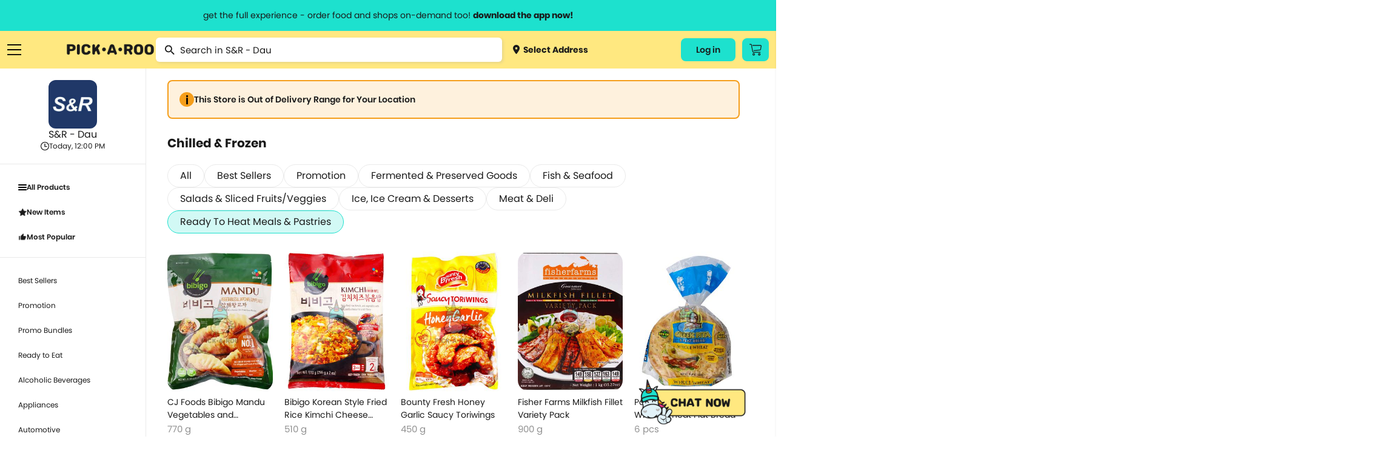

--- FILE ---
content_type: text/html; charset=utf-8
request_url: https://pickaroo.com/sr/products/sr-dau?group=chilled-frozen-food&child=ready-to-heat-meals-pastries&list=True
body_size: 23938
content:


<!DOCTYPE html>
<html>
    <head>
        <meta charset="utf-8" />
        <meta name="viewport" content="width=device-width, initial-scale=1">
        <meta name="format-detection" content="telephone=no">
        <meta name="google-site-verification" content="ZIs6HTREtxmj-3pVbj4KQsRF0SWnCIihhFDPrUF95GA" />
        
            <title>S&amp;R - Dau | PICK.A.ROO"</title>
            <meta name="description" content="Order from S&amp;R - Dau thru the all-in-one delivery app, PICKAROO and have it delivered right to your doorstep as fast as 30-minutes">
            <meta property="og:title" content="S&amp;R - Dau | PICK.A.ROO"/>
            <meta property="og:description" content="Order from S&amp;R - Dau thru the all-in-one delivery app, PICKAROO and have it delivered right to your doorstep as fast as 30-minutes"/>
        
        <meta property="og:site_name" content="PICK•A•ROO"/>
        <meta property="og:image" content="http://pickaroo.com/static/img/catalogs/social-banner.png"/>
        <meta property="og:image:type" content="image/png"/>
        <meta property="og:image:width" content="1200"/>
        <meta property="og:image:height" content="628"/>
        <link rel="canonical" href="https://pickaroo.com/sr/products/sr-dau" />
        
        <meta name="robots" content="doindex, dofollow" />
        
        <link rel="shortcut icon" href="/static/img/catalogs/favicon.png"/>
        <link rel="alternate" href="https://pickaroo.com" hreflang="en" />

        
        <title>
            
                PICK•A•ROO | Grocery, Food &amp; Shops Delivery App
            
        </title>
        <link rel="shortcut icon" href="/static/favicon.png" />

        <link rel="stylesheet" href="/static/CACHE/css/output.7c0f063b96b8.css" type="text/css">

        
        
        <!-- Google Tag Manager -->
        <script>
        /* eslint-disable */
            (function(w,d,s,l,i){w[l]=w[l]||[];w[l].push({'gtm.start':
            new Date().getTime(),event:'gtm.js'});var f=d.getElementsByTagName(s)[0],
            j=d.createElement(s),dl=l!='dataLayer'?'&l='+l:'';j.async=true;j.src=
            'https://www.googletagmanager.com/gtm.js?id='+i+dl;f.parentNode.insertBefore(j,f);
            })(window,document,'script','dataLayer','GTM-TS4FKP2');
        /* eslint-enable */
        </script>
        <!-- End Google Tag Manager -->
        <!-- AppsFlyer Snippet -->
        <script>
        /* eslint-disable */
        !function(t,e,n,s,a,c,i,o,p){t.AppsFlyerSdkObject=a,t.AF=t.AF||function(){(t.AF.q=t.AF.q||[]).push([Date.now()].concat(Array.prototype.slice.call(arguments)))},t.AF.id=t.AF.id||i,t.AF.plugins={},o=e.createElement(n),p=e.getElementsByTagName(n)[0],o.async=1,o.src="https://websdk.appsflyer.com?"+(c.length>0?"st="+c.split(",").sort().join(",")+"&":"")+(i.length>0?"af_id="+i:""),p.parentNode.insertBefore(o,p)}(window,document,"script",0,"AF","banners",{banners: {key: "8a1e1084-bcc9-4d2a-a57d-75323cb73f78"}})
        AF('banners', 'showBanner')
        /* eslint-enable */
        </script>
        <!-- AppsFlyer Snippet -->
    </head>

    <body class="products-page products-page-index" oncopy="return false;" oncut="return false;">
        <!-- Google Tag Manager (noscript) -->
        <noscript><iframe src="https://www.googletagmanager.com/ns.html?id=GTM-TS4FKP2"
        height="0" width="0" style="display:none;visibility:hidden"></iframe></noscript>
        <!-- End Google Tag Manager (noscript) -->
        <header id="header-wrapper">
            <a href="#" class="info-header-message open-modal-modifier">
                <span class="website">get the full experience - order food and shops on-demand too! <strong>download the app now!</strong></span>
                <span class="mobile">grocery orders, all payment methods accepted.</span>
            </a>
            <div class="row container flex">
                <div class="ten columns flex menus">
                    <div class="list burger">
                        <a href="#" class="sidebar-menu-close">
                            <img src="/static/img/catalogs/close_menu.png" class="burger-icon">
                        </a>
                        <a href="#" class="burger-menu-icon">
                            <img src="/static/img/catalogs/burger.png" class="burger-icon" id="burger">
                        </a>
                        <div class="menu-list-wrapper burger" id="menu-list-burger">
                        <div class="menu-list">
                            <div class="mobile">
                                <a href="/" class="menu-list-header">
                                    <img src="/static/img/catalogs/logo-footer.png" class="mobile-logo-icon">
                                </a>
                            </div>
                            <div class="menu-list-scroll">
                                <div class="mobile">
                                    <div class="menu-account">
                                        <a class="deliver open-map-modal open-map" data-action="">
                                            
                                                <span>
                                                    <img src="/static/img/catalogs/location-dot.png" class=""> Select Address
                                                    <svg width="7" height="12" viewBox="0 0 7 12" fill="none" xmlns="http://www.w3.org/2000/svg">
                                                    <path d="M0.951359 -9.19776e-05C1.07632 -0.000677545 1.20014 0.023499 1.31555 0.0710197C1.43097 0.11854 1.53565 0.188447 1.62346 0.276638L6.72129 5.33324C6.80978 5.42066 6.88 5.52455 6.92791 5.63896C6.97582 5.75336 7.00049 5.87602 7.00049 5.99991C7.00049 6.12379 6.97582 6.24645 6.92791 6.36086C6.88 6.47526 6.80978 6.57915 6.72129 6.66657L1.62346 11.7232C1.53639 11.8159 1.43139 11.8902 1.31472 11.9418C1.19806 11.9933 1.07212 12.0211 0.944414 12.0233C0.81671 12.0255 0.689862 12.0022 0.571435 11.9548C0.453008 11.9073 0.345429 11.8367 0.255115 11.7471C0.164802 11.6575 0.093604 11.5508 0.0457692 11.4334C-0.00206524 11.3159 -0.0255562 11.1901 -0.0233031 11.0634C-0.0210501 10.9367 0.00690164 10.8118 0.058884 10.6961C0.110866 10.5804 0.185815 10.4762 0.279258 10.3898L4.70498 5.99991L0.279257 1.60997C0.146414 1.47804 0.0559664 1.31002 0.0193377 1.12712C-0.0172911 0.944232 0.00154206 0.754676 0.0734586 0.582394C0.145375 0.410114 0.267149 0.262835 0.423401 0.159163C0.579653 0.0554901 0.763373 7.20708e-05 0.951359 -9.19776e-05Z" fill="#1A1A1A"/>
                                                    </svg>
                                                </span>
                                            
                                        </a>
                                        
                                        <div class="title"><span>My Account</span></div>
                                        <div class="menu-my-account">
                                            
                                                <div class="menu-button-actions">
                                                    <a href="/users/auth/validate" class="button">Log In</a>
                                                </div>
                                            
                                        </div>
                                        
                                    </div>
                                    <div class="separator line"></div>
                                </div>
                                <div class="category-box">
                                <div class="category-wrapper">
                                
                                <div class="title"><span>Browse Categories</span></div>
                                
                                <div class="category dropdown">
                                    <a href="#" class="subcategory-menu">
                                        Groceries
                                        <span class="arrow"><img src="/static/img/catalogs/button.png" class="arrow-icon"></span>
                                    </a>
                                    <div class="subcategory">
                                        
                                        <a href="/groceries/brands/supermarket/">
                                            
                                                <img src="https://media.pickaroo.com/media/thumb/merchant_categories/2022/7/29/MkKawAwSLfHoB7gNmybaPU_catalog.png" class="cart-icon">
                                            
                                            <label class="middle">
                                                Grocery &amp; Markets
                                                
                                                    <span class="desc">Supermarket, Christmas Baskets</span>
                                                
                                            </label>
                                        </a>
                                        
                                        <a href="/groceries/brands/grocers-pantry-needs/">
                                            
                                                <img src="https://media.pickaroo.com/media/thumb/merchant_categories/2022/7/29/9FDXDojJeAPtwBYHTHLeFR_catalog.png" class="cart-icon">
                                            
                                            <label class="middle">
                                                Specialty Grocery
                                                
                                            </label>
                                        </a>
                                        
                                        <a href="/groceries/brands/booze/">
                                            
                                                <img src="https://media.pickaroo.com/media/thumb/merchant_categories/2022/7/29/SkDiTjCCJ2wtg2qHbwqTyy_catalog.png" class="cart-icon">
                                            
                                            <label class="middle">
                                                Alcohol
                                                
                                            </label>
                                        </a>
                                        
                                        <a href="/groceries/brands/international-selections/">
                                            
                                                <img src="https://media.pickaroo.com/media/thumb/merchant_categories/2022/7/29/Xus7MQ6pNf4ZRaMx7HWb65_catalog.png" class="cart-icon">
                                            
                                            <label class="middle">
                                                Int&#x27;l Selections
                                                
                                                    <span class="desc">Korean Grocers</span>
                                                
                                            </label>
                                        </a>
                                        
                                        <a href="/groceries/brands/frozen-diy-kits/">
                                            
                                                <img src="https://media.pickaroo.com/media/thumb/merchant_categories/2022/7/29/GskBocVZSteaio57tmx3GR_catalog.png" class="cart-icon">
                                            
                                            <label class="middle">
                                                Frozen &amp; Ready to Heat
                                                
                                            </label>
                                        </a>
                                        
                                        <a href="/groceries/brands/fresh-markets/">
                                            
                                                <img src="https://media.pickaroo.com/media/thumb/merchant_categories/2022/7/29/bxj3J4oPCikquNJFoZNZc2_catalog.png" class="cart-icon">
                                            
                                            <label class="middle">
                                                Fresh Goods
                                                
                                            </label>
                                        </a>
                                        
                                        <a href="/groceries/brands/grocery-deals/">
                                            
                                                <img src="https://media.pickaroo.com/media/thumb/merchant_categories/2022/7/29/V92S3XrFimmQNCEzBBxzML_catalog.png" class="cart-icon">
                                            
                                            <label class="middle">
                                                Grocery Deals
                                                
                                            </label>
                                        </a>
                                        
                                        <a href="/groceries/brands/healthy-grocer/">
                                            
                                                <img src="https://media.pickaroo.com/media/thumb/merchant_categories/2022/7/29/8gPd9mBAZqgtrFRJdkJwvY_catalog.png" class="cart-icon">
                                            
                                            <label class="middle">
                                                Healthy Grocery
                                                
                                            </label>
                                        </a>
                                        
                                        <a href="/groceries/brands/meat-deli-seafood/">
                                            
                                                <img src="https://media.pickaroo.com/media/thumb/merchant_categories/2022/7/29/mmByjS5qFjG7WqVm9k9c2b_catalog.png" class="cart-icon">
                                            
                                            <label class="middle">
                                                Meat &amp; Deli
                                                
                                            </label>
                                        </a>
                                        
                                        <a href="/groceries/brands/20-off-use-pickorganic/">
                                            
                                                <img src="https://media.pickaroo.com/media/thumb/merchant_categories/2022/7/29/PgAz9TbosdveWsujNX7kem_catalog.png" class="cart-icon">
                                            
                                            <label class="middle">
                                                Organic
                                                
                                            </label>
                                        </a>
                                        
                                    </div>
                                </div>
                                <div class="category dropdown">
                                    <a href="#" class="subcategory-menu">
                                        Food
                                        <span class="arrow"><img src="/static/img/catalogs/button.png" class="arrow-icon"></span>
                                    </a>
                                    <div class="subcategory">
                                        
                                            
                                            <a href="/food/brands/food-deals/">
                                                
                                                    <img src="https://media.pickaroo.com/media/thumb/merchant_categories/2022/7/29/VZyUgx6k9JJJQmdZDBhuhz_catalog.png" class="cart-icon">
                                                
                                                <label class="middle">
                                                    Food Promos
                                                    
                                                </label>
                                            </a>
                                            
                                            <a href="/food/brands/wildflour/">
                                                
                                                    <img src="https://media.pickaroo.com/media/thumb/merchant_categories/2021/1/8/dSnQpZkqEqmV9RBShmyHfC_catalog.png" class="cart-icon">
                                                
                                                <label class="middle">
                                                    Wildflour Group
                                                    
                                                </label>
                                            </a>
                                            
                                            <a href="/food/brands/american/">
                                                
                                                    <img src="https://media.pickaroo.com/media/thumb/merchant_categories/2021/3/2/RUkuq9bQLJqqpwx3Cx6jep_catalog.png" class="cart-icon">
                                                
                                                <label class="middle">
                                                    American Food
                                                    
                                                </label>
                                            </a>
                                            
                                            <a href="/food/brands/asian/">
                                                
                                                    <img src="https://media.pickaroo.com/media/thumb/merchant_categories/2021/3/3/exDQhTpFc6tSQoM8eCN3Gd_catalog.png" class="cart-icon">
                                                
                                                <label class="middle">
                                                    Asian
                                                    
                                                </label>
                                            </a>
                                            
                                            <a href="/food/brands/coffee/">
                                                
                                                    <img src="https://media.pickaroo.com/media/thumb/merchant_categories/2022/2/16/imqdyCZMFboRVdBpeArPgp_catalog.png" class="cart-icon">
                                                
                                                <label class="middle">
                                                    Bake Shops &amp; Coffee Shops
                                                    
                                                </label>
                                            </a>
                                            
                                            <a href="/food/brands/250-eats/">
                                                
                                                    <img src="https://media.pickaroo.com/media/thumb/merchant_categories/2021/9/24/ZKeWvb26ijeuQUWdoTEaYa_catalog.png" class="cart-icon">
                                                
                                                <label class="middle">
                                                    Budget Meals
                                                    
                                                </label>
                                            </a>
                                            
                                            <a href="/food/brands/chicken/">
                                                
                                                    <img src="https://media.pickaroo.com/media/thumb/merchant_categories/2021/3/2/kDGpY7iCWnajJkfgR4ku5N_catalog.png" class="cart-icon">
                                                
                                                <label class="middle">
                                                    Chicken
                                                    
                                                        <span class="desc">Fried Chicken, Korean Fried Chicken</span>
                                                    
                                                </label>
                                            </a>
                                            
                                            <a href="/food/brands/chinese/">
                                                
                                                    <img src="https://media.pickaroo.com/media/thumb/merchant_categories/2020/11/23/LCy3K4ooKnzZnUUpA9pLEC_catalog.png" class="cart-icon">
                                                
                                                <label class="middle">
                                                    Chinese
                                                    
                                                </label>
                                            </a>
                                            
                                            <a href="/food/brands/fine-dining/">
                                                
                                                    <img src="https://media.pickaroo.com/media/thumb/merchant_categories/2022/2/16/KggbVR8DoULeVx3rpZJYys_catalog.png" class="cart-icon">
                                                
                                                <label class="middle">
                                                    Fine Dining
                                                    
                                                </label>
                                            </a>
                                            
                                            <a href="/food/brands/alcohol-2/">
                                                
                                                    <img src="https://media.pickaroo.com/media/thumb/merchant_categories/2022/2/16/cyUa3C3gFpPE4zMD8rhc6U_catalog.png" class="cart-icon">
                                                
                                                <label class="middle">
                                                    Happy Hour
                                                    
                                                </label>
                                            </a>
                                            
                                            <a href="/food/brands/hole-in-the-wall/">
                                                
                                                    <img src="https://media.pickaroo.com/media/thumb/merchant_categories/2021/10/7/A7VW6LsDgXachuCcmYUs98_catalog.png" class="cart-icon">
                                                
                                                <label class="middle">
                                                    Hole in the Wall
                                                    
                                                </label>
                                            </a>
                                            
                                            <a href="/food/brands/lifestyle-hotels/">
                                                
                                                    <img src="https://media.pickaroo.com/media/thumb/merchant_categories/2022/2/16/fXmfd5k2druEZuaj8TTABH_catalog.png" class="cart-icon">
                                                
                                                <label class="middle">
                                                    Hotel Food
                                                    
                                                </label>
                                            </a>
                                            
                                            <a href="/food/brands/international/">
                                                
                                                    <img src="https://media.pickaroo.com/media/thumb/merchant_categories/2021/9/24/g4uwGQurJwhAzPY6B7hShb_catalog.png" class="cart-icon">
                                                
                                                <label class="middle">
                                                    International
                                                    
                                                        <span class="desc">Italian, Greek, Spanish, Mexican, Mediterranean</span>
                                                    
                                                </label>
                                            </a>
                                            
                                            <a href="/food/brands/japanese/">
                                                
                                                    <img src="https://media.pickaroo.com/media/thumb/merchant_categories/2020/12/1/E5Tv4zqBrJRhtyyGnCTCPV_catalog.png" class="cart-icon">
                                                
                                                <label class="middle">
                                                    Japanese
                                                    
                                                        <span class="desc">Ramen, Bento Box, Sushi</span>
                                                    
                                                </label>
                                            </a>
                                            
                                            <a href="/food/brands/korean/">
                                                
                                                    <img src="https://media.pickaroo.com/media/thumb/merchant_categories/2021/3/3/3NqkB9EdmmUZ2tPeN4qRD2_catalog.png" class="cart-icon">
                                                
                                                <label class="middle">
                                                    Korean
                                                    
                                                </label>
                                            </a>
                                            
                                            <a href="/food/brands/party-platters/">
                                                
                                                    <img src="https://media.pickaroo.com/media/thumb/merchant_categories/2022/2/16/i7iw6KCneLcmS7N2qgGDJx_catalog.png" class="cart-icon">
                                                
                                                <label class="middle">
                                                    Party Platters
                                                    
                                                        <span class="desc">Lechon</span>
                                                    
                                                </label>
                                            </a>
                                            
                                            <a href="/food/brands/pasta/">
                                                
                                                    <img src="https://media.pickaroo.com/media/thumb/merchant_categories/2020/12/11/7Rx7ZxQZtudbaz9fRdSoUy_catalog.png" class="cart-icon">
                                                
                                                <label class="middle">
                                                    Pasta
                                                    
                                                </label>
                                            </a>
                                            
                                            <a href="/food/brands/pizza/">
                                                
                                                    <img src="https://media.pickaroo.com/media/thumb/merchant_categories/2020/11/30/aS8CeJowQk7Jt7HfWwpJhF_catalog.png" class="cart-icon">
                                                
                                                <label class="middle">
                                                    Pizza
                                                    
                                                </label>
                                            </a>
                                            
                                            <a href="/food/brands/set-meals/">
                                                
                                                    <img src="https://media.pickaroo.com/media/thumb/merchant_categories/2021/9/24/ndZ4HET5666pAXBH9MfSwM_catalog.png" class="cart-icon">
                                                
                                                <label class="middle">
                                                    Set Meals
                                                    
                                                </label>
                                            </a>
                                            
                                            <a href="/food/brands/supportsmallbusiness/">
                                                
                                                    <img src="https://media.pickaroo.com/media/thumb/merchant_categories/2022/7/29/PQcGtPsARvb6zpjPW3EmQ3_catalog.png" class="cart-icon">
                                                
                                                <label class="middle">
                                                    Support Small Business
                                                    
                                                </label>
                                            </a>
                                            
                                            <a href="/food/brands/filipino/">
                                                
                                                    <img src="https://media.pickaroo.com/media/thumb/merchant_categories/2022/6/10/foygDw8CpTMcmwauUUBmmx_catalog.png" class="cart-icon">
                                                
                                                <label class="middle">
                                                    Filipino Food
                                                    
                                                </label>
                                            </a>
                                            
                                        
                                    </div>
                                </div>
                                <div class="category dropdown mb-0">
                                    <a href="#" class="subcategory-menu">
                                        Shops
                                        <span class="arrow"><img src="/static/img/catalogs/button.png" class="arrow-icon"></span>
                                    </a>
                                    <div class="subcategory">
                                        
                                        <a href="/shops/brands/gadgets-electronics/">
                                            
                                                <img src="https://media.pickaroo.com/media/thumb/merchant_categories/2022/7/29/5QQGM7uQZ2KoMeULY88stP_catalog.png" class="cart-icon">
                                            
                                            <label class="middle">
                                                Gadgets &amp; Electronics
                                                
                                                    <span class="desc">Audio, Electronic Devices, Computer Accessories, Mobile Accessories</span>
                                                
                                            </label>
                                        </a>
                                        
                                        <a href="/shops/brands/hardware/">
                                            
                                                <img src="https://media.pickaroo.com/media/thumb/merchant_categories/2022/7/29/JzXwsgNTVVs79i2hPsHfXS_catalog.png" class="cart-icon">
                                            
                                            <label class="middle">
                                                Hardware
                                                
                                                    <span class="desc">Home Improvement, Automotive &amp; Motorcycle</span>
                                                
                                            </label>
                                        </a>
                                        
                                        <a href="/shops/brands/lifestyle-variety-store/">
                                            
                                                <img src="https://media.pickaroo.com/media/thumb/merchant_categories/2022/7/29/YgigVtPtBQMMUPzhEPaDsu_catalog.png" class="cart-icon">
                                            
                                            <label class="middle">
                                                Lifestyle &amp; Variety
                                                
                                            </label>
                                        </a>
                                        
                                        <a href="/shops/brands/pet-care/">
                                            
                                                <img src="https://media.pickaroo.com/media/thumb/merchant_categories/2022/7/29/aHXmH6ztN3V6gZ9UaLUrNz_catalog.png" class="cart-icon">
                                            
                                            <label class="middle">
                                                Pet Care
                                                
                                            </label>
                                        </a>
                                        
                                        <a href="/shops/brands/flowers-plants/">
                                            
                                                <img src="https://media.pickaroo.com/media/thumb/merchant_categories/2022/7/29/goUbhLC6ssGYZiNzisNkUK_catalog.png" class="cart-icon">
                                            
                                            <label class="middle">
                                                Flowers
                                                
                                            </label>
                                        </a>
                                        
                                        <a href="/shops/brands/self-care-wellness/">
                                            
                                                <img src="https://media.pickaroo.com/media/thumb/merchant_categories/2022/7/29/agzg4Ds2XLQewN32iZYqNR_catalog.png" class="cart-icon">
                                            
                                            <label class="middle">
                                                Beauty &amp; Personal Care
                                                
                                                    <span class="desc">Skincare, Beauty &amp; Cosmetics, Bath &amp; Body Care, Personal Care</span>
                                                
                                            </label>
                                        </a>
                                        
                                        <a href="/shops/brands/fashion-and-apparel/">
                                            
                                                <img src="https://media.pickaroo.com/media/thumb/merchant_categories/2022/7/29/NuHjuUewRFFi287kZbcL8B_catalog.png" class="cart-icon">
                                            
                                            <label class="middle">
                                                Clothing, Gifts &amp; Jewelry
                                                
                                                    <span class="desc">Apparel &amp; Clothing, Gifts &amp; Trinkets</span>
                                                
                                            </label>
                                        </a>
                                        
                                        <a href="/shops/brands/stay-safe-with-roo/">
                                            
                                                <img src="https://media.pickaroo.com/media/thumb/merchant_categories/2022/7/29/LmSSfWVmmeU3YpLWzujMWZ_catalog.png" class="cart-icon">
                                            
                                            <label class="middle">
                                                Health &amp; Safety
                                                
                                            </label>
                                        </a>
                                        
                                        <a href="/shops/brands/sports-fitness-travel/">
                                            
                                                <img src="https://media.pickaroo.com/media/thumb/merchant_categories/2022/7/29/LBpjem7ihNNyNT4YMqCD8r_catalog.png" class="cart-icon">
                                            
                                            <label class="middle">
                                                Sports &amp; Outdoors
                                                
                                                    <span class="desc">Sports &amp; Fitness, Fitness, Sports, Travel Accessories</span>
                                                
                                            </label>
                                        </a>
                                        
                                        <a href="/shops/brands/hotel-e-vouchers/">
                                            
                                                <img src="https://media.pickaroo.com/media/thumb/merchant_categories/2022/7/29/DTMWVhyLoUyib7DUti2wnC_catalog.png" class="cart-icon">
                                            
                                            <label class="middle">
                                                Hotel E-vouchers
                                                
                                            </label>
                                        </a>
                                        
                                        <a href="/shops/brands/home-kitchen/">
                                            
                                                <img src="https://media.pickaroo.com/media/thumb/merchant_categories/2022/7/29/aEARpYnKd8GmrtkjpKWfge_catalog.png" class="cart-icon">
                                            
                                            <label class="middle">
                                                Home &amp; Kitchen
                                                
                                                    <span class="desc">Lights &amp; Decor, Home &amp; Kitchen Needs, Home &amp; Kitchen Appliances, Bed …</span>
                                                
                                            </label>
                                        </a>
                                        
                                        <a href="/shops/brands/up-to-70-off/">
                                            
                                                <img src="https://media.pickaroo.com/media/thumb/merchant_categories/2022/7/29/TFPqGFA3dpZBpWqXPFGBVC_catalog.png" class="cart-icon">
                                            
                                            <label class="middle">
                                                Shops Deals
                                                
                                            </label>
                                        </a>
                                        
                                        <a href="/shops/brands/egift/">
                                            
                                                <img src="https://media.pickaroo.com/media/thumb/merchant_categories/2022/7/29/eSKpkoiFnw5QGSrmms3NEL_catalog.png" class="cart-icon">
                                            
                                            <label class="middle">
                                                E-Gift Cards
                                                
                                            </label>
                                        </a>
                                        
                                    </div>
                                </div>
                                <div class="separator line mobile"></div>
                                <div class="category mb-0">
                                    <a href="/brand-directory">Brand Directory</a>
                                </div>
                                <div class="separator line mobile"></div>
                                <div class="title"><span>Information<span></div>
                                <div class="category">
                                    <a href="http://blog.pickaroo.com/about-us" target="_blank">About Us</a>
                                </div>
                                <div class="category">
                                    <a href="https://blog.pickaroo.com/stories" target="_blank">Stories</a>
                                </div>
                                <div class="category">
                                    <a href="https://blog.pickaroo.com/faqs" target="_blank">FAQs</a>
                                </div>
                                <div class="category">
                                    <a href="/cdn-cgi/l/email-protection#513222112138323a30233e3e7f323e3c">Contact Us</a>
                                </div>
                                <div class="category mb-0">
                                    <a href="https://blog.pickaroo.com/join-us" target="_blank">Join Us</a>
                                </div>
                                
                                <div class="separator line mobile"></div>
                                <div class="category">
                                    
                                    <a href="/users/auth/validate">Log In</a>
                                    
                                </div>
                                
                                <div class="last category"></div>
                                </div>
                                </div>
                            </div>
                        </div>
                        </div>
                    </div>
                    <a href="https://ops.pickaroo.com" class="logo-container">
                        <img src="/static/img/catalogs/Pickaroo%20Logo%20-%20Wording%402x.png" class="logo">
                    </a>
                    <div class="search-wrapper-box">
                        
<form class="no-margin search" action="/sr/products/sr-dau/search" method="get">
    <img src="/static/img/catalogs/magnifier.png" class="search-icon">
    <input name="name" value="" type="text" minlength="3" placeholder="Search in S&amp;R - Dau">
</form>

                        <a class="deliver open-map-modal open-map" data-action="">
                            
                                <span>
                                    <img src="/static/img/catalogs/location-dot.png" class="cart-icon"> Select Address
                                </span>
                            
                        </a>
                    </div>
                </div>
                
                
                <div class="two columns flex">
                    <div class="menus">
                        
                        <div class="list website">
                            
                                
                                <a href="/users/auth/validate" class="button account-button">
                                    Log in
                                </a>
                                
                            
                        </div>
                        
                        <div class="list cart-button-wrapper">
                            
                            <a href="/users/auth/validate" class="button cart-button">
                                <img src="/static/img/catalogs/cart_icon.png" />
                            </a>
                            
                        </div>
                        
                    </div>
                </div>
            </div>
        </header>

        <div class="modal-window hide modal-default short modal-map" id='modal-map'>
            <div class="modal-window-box">
                <div class="close-button flex-center" id="modal-close-button">
                    <img src="/static/img/web/acc-close-black.png">
                </div>
                <div class="body">
                    <p class="modal-title">Select Location</p>
                    <div class="search-wrapper">
                        <input type="text" placeholder="Search Location...." id="search-location" class="search-map">
                    </div>
                    <div class="map-selected" id='map-selected'></div>
                    <span id="address-selected" class="address-wrapper__subtitle map-detail">
                        
                            Manila, Metro Manila, Philippines
                        
                    </span>
                </div>
                <div class="footer no-grid">
                    <a href="#" id='use-current-location' class="action-button">Use This Location</a>
                </div>
            </div>
        </div>

        

        

<div class="modal-window hide short modal-default small" id="modifier-modal">
    <div class="modal-window-box">
        <div class="close-button flex-center" id="modal-close-button-download">
            <img src="/static/img/web/acc-close-black.png">
        </div>
        <div class="body">
            <p class="modal-title">Download the app & start ordering now</p>
            <div class="card">
                <img class="logo" src="/static/img/web/logo-with-text.png">
                <div id="modal-qr" class="qr"></div>
                <span class="modal-subtitle">Scan QR code to download the app</span>
            </div>
        </div>
        <div class="footer small">
            <a href="https://pickaroo.page.link/etD3" target="_blank">
                <img src="/static/img/catalogs/googleplay.png" class="app-icon">
            </a>
            <a href="https://pickaroo.page.link/94Xr" target="_blank">
                <img src="/static/img/catalogs/appstore2.png" class="app-icon">
            </a>
        </div>
    </div>
</div>

        
<div class="modal-window short promo-list-modal hide" id="promo-list-modal">
    <div class="close-button flex-center" id="promo-list-modal-close-button">
        <img src="/static/img/web/acc-close-black.png">
    </div>
    <section class="modal-window-box">
        <div class="header">
            <div class="title">Available Promos</div>
        </div>
        <div class="body">
            <div class="promo-list-modal__loading hide"></div>
            <div class="product-wrapper__participating-item-promos">

            </div>
        </div>
    </section>
</div>


        


<div class="modal-window hide short modal-default small" id="modifier-modal">
    <div class="modal-window-box">
        <div class="close-button flex-center" id="modal-close-button-download">
            <img src="/static/img/web/acc-close-black.png">
        </div>
        <div class="body">
            <p class="modal-title">Download the app & start ordering now</p>
            <div class="card">
                <img class="logo" src="/static/img/web/logo-with-text.png">
                <div id="modal-qr" class="qr"></div>
                <span class="modal-subtitle">Scan QR code to download the app</span>
            </div>
        </div>
        <div class="footer small">
            <a href="https://pickaroo.page.link/etD3" target="_blank">
                <img src="/static/img/catalogs/googleplay.png" class="app-icon">
            </a>
            <a href="https://pickaroo.page.link/94Xr" target="_blank">
                <img src="/static/img/catalogs/appstore2.png" class="app-icon">
            </a>
        </div>
    </div>
</div>


<div class="modal-window hide short logout-modal" id="confirm-delete-modal">
    <div class="close-button flex-center" id="confirm-delete-modal-close-button">
        <img src="/static/img/web/acc-close-black.png">
    </div>
    <div class="modal-window-box">
        <div class="body">
            <span>Are you sure want to remove this item?</span>
        </div>
        <div class="footer">
            <button id="delete-cancel" class="action-button secondary new-design" href="#">Cancel</button>
            <button id="delete-proceed" class="action-button new-design prevent-margin">Yes</button>
        </div>
    </div>
</div>



        


        <div class="container-wrapper">
            <div class="container content-body  product-index ">
                

                

<div class="content">
    <div class="flex row main-wrapper">
        <div class="store_sidebar sticky full_width_mobile">
            <div class="store_sidebar__wrapper">
            <div class="mobile_menu_wrapper mobile">
                <div class="active-menu flex-align-center">
                    <span class="active-menu__name">All Products</span>
                    <img src="/static/img/web/icon-back.png" class="icon">
                </div>
                <ul class="store_sidebar__menu-list menu-first">
                    <li>
                        <a href="/sr/products/sr-dau?group=all" class="flex-align-center store_sidebar-info__rating menu-item">
                            <img class="store_sidebar-info__small-icon" src="/static/img/web/acc-burger.png">
                            All Products
                        </a>
                    </li>
                    
                    <li>
                        <a href="/sr/products/sr-dau?group=2-fresh-drops-2&list=true" class="flex-align-center store_sidebar-info__rating menu-item">
                            
                            <img class="store_sidebar-info__small-icon" src="/static/img/web/acc-star-black.png">
                            New Items
                            
                        </a>
                    </li>
                    
                    <li>
                        <a href="/sr/products/sr-dau?group=2-best-sellers-35&list=true" class="flex-align-center store_sidebar-info__rating menu-item">
                            
                            <img class="store_sidebar-info__small-icon" src="/static/img/web/acc-thumb.png">
                            Most Popular
                            
                        </a>
                    </li>
                    
                    
                </ul>
                <ul class="store_sidebar__menu-list regular">
                    
                    <li>
                        <a href="/sr/products/sr-dau?group=2-best-sellers-28&list=true" class="menu-item">
                            Best Sellers
                        </a>
                    </li>
                    
                    <li>
                        <a href="/sr/products/sr-dau?group=2-promotion-32&list=true" class="menu-item">
                            Promotion
                        </a>
                    </li>
                    
                    <li>
                        <a href="/sr/products/sr-dau?group=2-buy-1-take-1&list=true" class="menu-item">
                            Promo Bundles
                        </a>
                    </li>
                    
                    <li>
                        <a href="/sr/products/sr-dau?group=2-ready-to-eat&list=true" class="menu-item">
                            Ready to Eat
                        </a>
                    </li>
                    
                    <li>
                        <a href="/sr/products/sr-dau?group=alcoholic-beverages&list=true" class="menu-item">
                            Alcoholic Beverages
                        </a>
                    </li>
                    
                    <li>
                        <a href="/sr/products/sr-dau?group=2-appliances&list=true" class="menu-item">
                            Appliances
                        </a>
                    </li>
                    
                    <li>
                        <a href="/sr/products/sr-dau?group=automotive&list=true" class="menu-item">
                            Automotive
                        </a>
                    </li>
                    
                    <li>
                        <a href="/sr/products/sr-dau?group=baby-care&list=true" class="menu-item">
                            Baby Care
                        </a>
                    </li>
                    
                    <li>
                        <a href="/sr/products/sr-dau?group=bakery&list=true" class="menu-item">
                            Bakery
                        </a>
                    </li>
                    
                    <li>
                        <a href="/sr/products/sr-dau?group=chilled-frozen-food&list=true" class="menu-item">
                            Chilled &amp; Frozen
                        </a>
                    </li>
                    
                    <li>
                        <a href="/sr/products/sr-dau?group=dairy-eggs&list=true" class="menu-item">
                            Dairy &amp; Eggs
                        </a>
                    </li>
                    
                    <li>
                        <a href="/sr/products/sr-dau?group=drinks-beverages&list=true" class="menu-item">
                            Drinks &amp; Beverages
                        </a>
                    </li>
                    
                    <li>
                        <a href="/sr/products/sr-dau?group=2-ecobags&list=true" class="menu-item">
                            Ecobags
                        </a>
                    </li>
                    
                    <li>
                        <a href="/sr/products/sr-dau?group=fashion-accessories&list=true" class="menu-item">
                            Fashion &amp; Lifestyle
                        </a>
                    </li>
                    
                    <li>
                        <a href="/sr/products/sr-dau?group=2-first-aid-medicine&list=true" class="menu-item">
                            First Aid &amp; Medicine
                        </a>
                    </li>
                    
                    <li>
                        <a href="/sr/products/sr-dau?group=fresh-fruits&list=true" class="menu-item">
                            Fresh Fruits
                        </a>
                    </li>
                    
                    <li>
                        <a href="/sr/products/sr-dau?group=fresh-meat-seafood&list=true" class="menu-item">
                            Fresh Meat &amp; Seafood
                        </a>
                    </li>
                    
                    <li>
                        <a href="/sr/products/sr-dau?group=fresh-vegetables&list=true" class="menu-item">
                            Fresh Vegetables
                        </a>
                    </li>
                    
                    <li>
                        <a href="/sr/products/sr-dau?group=health-beauty&list=true" class="menu-item">
                            Health &amp; Beauty
                        </a>
                    </li>
                    
                    <li>
                        <a href="/sr/products/sr-dau?group=home-kitchenware&list=true" class="menu-item">
                            Home &amp; Kitchenware
                        </a>
                    </li>
                    
                    <li>
                        <a href="/sr/products/sr-dau?group=housekeeping-cleaning&list=true" class="menu-item">
                            Housekeeping &amp; Cleaning
                        </a>
                    </li>
                    
                    <li>
                        <a href="/sr/products/sr-dau?group=pantry-essentials&list=true" class="menu-item">
                            Pantry Essentials
                        </a>
                    </li>
                    
                    <li>
                        <a href="/sr/products/sr-dau?group=bbq-party-supplies&list=true" class="menu-item">
                            Party &amp; BBQ Needs
                        </a>
                    </li>
                    
                    <li>
                        <a href="/sr/products/sr-dau?group=pet-care&list=true" class="menu-item">
                            Pet Care
                        </a>
                    </li>
                    
                    <li>
                        <a href="/sr/products/sr-dau?group=school-office-supplies&list=true" class="menu-item">
                            School &amp; Office Supplies
                        </a>
                    </li>
                    
                    <li>
                        <a href="/sr/products/sr-dau?group=snacks-sweets&list=true" class="menu-item">
                            Snacks &amp; Sweets
                        </a>
                    </li>
                    
                    <li>
                        <a href="/sr/products/sr-dau?group=304&list=true" class="menu-item">
                            Sports &amp; Fitness
                        </a>
                    </li>
                    
                    <li>
                        <a href="/sr/products/sr-dau?group=2-supplements-nutrition&list=true" class="menu-item">
                            Supplements &amp; Nutrition
                        </a>
                    </li>
                    
                    <li>
                        <a href="/sr/products/sr-dau?group=toys-child-play&list=true" class="menu-item">
                            Toys &amp; Child Play
                        </a>
                    </li>
                    
                </ul>
            </div>
            <div class="flex store_sidebar__info store-sidebar-info">
                
                    <!-- sse -->
                    <img src="https://media.pickaroo.com/media/thumb/merchant_logos/2020/11/13/9QVAtk6tkskQ2X2i5aHyEk_catalog.jpg" class="store_sidebar-info__store-icon">
                    <!-- /sse -->
                
                <div class="flex flex-column-center">
                    <span class="store_sidebar-info__store-name">S&amp;R - Dau</span>
                    <div class="flex-align-center">
                        
                        <span class="flex-align-center store_sidebar-info__time">
                            <img class="store_sidebar-info__small-icon" src="/static/img/catalogs/time.png">
                            Today, 12:00 PM
                        </span>
                    </div>
                    
                </div>
                
            </div>
            <ul class="store_sidebar__menu-list desktop">
                <li class="menu-row " data-menu-title="All Products">
                    <a href="/sr/products/sr-dau?group=all" class="flex-align-center store_sidebar-info__rating menu-item">
                        <img class="store_sidebar-info__small-icon" src="/static/img/web/acc-burger.png">
                        All Products
                    </a>
                </li>
                
                <li class="menu-row "
                    data-menu-title="New Items">
                    <a href="/sr/products/sr-dau?group=2-fresh-drops-2&list=true"
                       class="flex-align-center store_sidebar-info__rating menu-item">
                        
                        <img class="store_sidebar-info__small-icon" src="/static/img/web/acc-star-black.png">
                        New Items
                        
                    </a>
                </li>
                
                <li class="menu-row "
                    data-menu-title="Most Popular">
                    <a href="/sr/products/sr-dau?group=2-best-sellers-35&list=true"
                       class="flex-align-center store_sidebar-info__rating menu-item">
                        
                        <img class="store_sidebar-info__small-icon" src="/static/img/web/acc-thumb.png">
                        Most Popular
                        
                    </a>
                </li>
                
                
            </ul>
            <ul class="store_sidebar__menu-list regular desktop">
                
                <li class="menu-row " data-menu-title="Best Sellers">
                    <a href="/sr/products/sr-dau?group=2-best-sellers-28&list=true" class="menu-item">
                        Best Sellers
                    </a>
                </li>
                
                <li class="menu-row " data-menu-title="Promotion">
                    <a href="/sr/products/sr-dau?group=2-promotion-32&list=true" class="menu-item">
                        Promotion
                    </a>
                </li>
                
                <li class="menu-row " data-menu-title="Promo Bundles">
                    <a href="/sr/products/sr-dau?group=2-buy-1-take-1&list=true" class="menu-item">
                        Promo Bundles
                    </a>
                </li>
                
                <li class="menu-row " data-menu-title="Ready to Eat">
                    <a href="/sr/products/sr-dau?group=2-ready-to-eat&list=true" class="menu-item">
                        Ready to Eat
                    </a>
                </li>
                
                <li class="menu-row " data-menu-title="Alcoholic Beverages">
                    <a href="/sr/products/sr-dau?group=alcoholic-beverages&list=true" class="menu-item">
                        Alcoholic Beverages
                    </a>
                </li>
                
                <li class="menu-row " data-menu-title="Appliances">
                    <a href="/sr/products/sr-dau?group=2-appliances&list=true" class="menu-item">
                        Appliances
                    </a>
                </li>
                
                <li class="menu-row " data-menu-title="Automotive">
                    <a href="/sr/products/sr-dau?group=automotive&list=true" class="menu-item">
                        Automotive
                    </a>
                </li>
                
                <li class="menu-row " data-menu-title="Baby Care">
                    <a href="/sr/products/sr-dau?group=baby-care&list=true" class="menu-item">
                        Baby Care
                    </a>
                </li>
                
                <li class="menu-row " data-menu-title="Bakery">
                    <a href="/sr/products/sr-dau?group=bakery&list=true" class="menu-item">
                        Bakery
                    </a>
                </li>
                
                <li class="menu-row active" data-menu-title="Chilled &amp; Frozen">
                    <a href="/sr/products/sr-dau?group=chilled-frozen-food&list=true" class="menu-item">
                        Chilled &amp; Frozen
                    </a>
                </li>
                
                <li class="menu-row " data-menu-title="Dairy &amp; Eggs">
                    <a href="/sr/products/sr-dau?group=dairy-eggs&list=true" class="menu-item">
                        Dairy &amp; Eggs
                    </a>
                </li>
                
                <li class="menu-row " data-menu-title="Drinks &amp; Beverages">
                    <a href="/sr/products/sr-dau?group=drinks-beverages&list=true" class="menu-item">
                        Drinks &amp; Beverages
                    </a>
                </li>
                
                <li class="menu-row " data-menu-title="Ecobags">
                    <a href="/sr/products/sr-dau?group=2-ecobags&list=true" class="menu-item">
                        Ecobags
                    </a>
                </li>
                
                <li class="menu-row " data-menu-title="Fashion &amp; Lifestyle">
                    <a href="/sr/products/sr-dau?group=fashion-accessories&list=true" class="menu-item">
                        Fashion &amp; Lifestyle
                    </a>
                </li>
                
                <li class="menu-row " data-menu-title="First Aid &amp; Medicine">
                    <a href="/sr/products/sr-dau?group=2-first-aid-medicine&list=true" class="menu-item">
                        First Aid &amp; Medicine
                    </a>
                </li>
                
                <li class="menu-row " data-menu-title="Fresh Fruits">
                    <a href="/sr/products/sr-dau?group=fresh-fruits&list=true" class="menu-item">
                        Fresh Fruits
                    </a>
                </li>
                
                <li class="menu-row " data-menu-title="Fresh Meat &amp; Seafood">
                    <a href="/sr/products/sr-dau?group=fresh-meat-seafood&list=true" class="menu-item">
                        Fresh Meat &amp; Seafood
                    </a>
                </li>
                
                <li class="menu-row " data-menu-title="Fresh Vegetables">
                    <a href="/sr/products/sr-dau?group=fresh-vegetables&list=true" class="menu-item">
                        Fresh Vegetables
                    </a>
                </li>
                
                <li class="menu-row " data-menu-title="Health &amp; Beauty">
                    <a href="/sr/products/sr-dau?group=health-beauty&list=true" class="menu-item">
                        Health &amp; Beauty
                    </a>
                </li>
                
                <li class="menu-row " data-menu-title="Home &amp; Kitchenware">
                    <a href="/sr/products/sr-dau?group=home-kitchenware&list=true" class="menu-item">
                        Home &amp; Kitchenware
                    </a>
                </li>
                
                <li class="menu-row " data-menu-title="Housekeeping &amp; Cleaning">
                    <a href="/sr/products/sr-dau?group=housekeeping-cleaning&list=true" class="menu-item">
                        Housekeeping &amp; Cleaning
                    </a>
                </li>
                
                <li class="menu-row " data-menu-title="Pantry Essentials">
                    <a href="/sr/products/sr-dau?group=pantry-essentials&list=true" class="menu-item">
                        Pantry Essentials
                    </a>
                </li>
                
                <li class="menu-row " data-menu-title="Party &amp; BBQ Needs">
                    <a href="/sr/products/sr-dau?group=bbq-party-supplies&list=true" class="menu-item">
                        Party &amp; BBQ Needs
                    </a>
                </li>
                
                <li class="menu-row " data-menu-title="Pet Care">
                    <a href="/sr/products/sr-dau?group=pet-care&list=true" class="menu-item">
                        Pet Care
                    </a>
                </li>
                
                <li class="menu-row " data-menu-title="School &amp; Office Supplies">
                    <a href="/sr/products/sr-dau?group=school-office-supplies&list=true" class="menu-item">
                        School &amp; Office Supplies
                    </a>
                </li>
                
                <li class="menu-row " data-menu-title="Snacks &amp; Sweets">
                    <a href="/sr/products/sr-dau?group=snacks-sweets&list=true" class="menu-item">
                        Snacks &amp; Sweets
                    </a>
                </li>
                
                <li class="menu-row " data-menu-title="Sports &amp; Fitness">
                    <a href="/sr/products/sr-dau?group=304&list=true" class="menu-item">
                        Sports &amp; Fitness
                    </a>
                </li>
                
                <li class="menu-row " data-menu-title="Supplements &amp; Nutrition">
                    <a href="/sr/products/sr-dau?group=2-supplements-nutrition&list=true" class="menu-item">
                        Supplements &amp; Nutrition
                    </a>
                </li>
                
                <li class="menu-row " data-menu-title="Toys &amp; Child Play">
                    <a href="/sr/products/sr-dau?group=toys-child-play&list=true" class="menu-item">
                        Toys &amp; Child Play
                    </a>
                </li>
                
            </ul>
            </div>
        </div>
        <div class="product-wrapper full_width_mobile">
            
            <div class="alert-wrapper warning flex-align-center sticky">
                <img class="alert-wrapper__icon" src="/static/img/web/acc-warning-yellow.png">
                <span class="alert-wrapper__text bold">This Store is Out of Delivery Range for Your Location</span>
            </div>
            

            

            

            

            

            
<div class="section product-wrapper__products">
    
    <h2>Chilled &amp; Frozen</h2>
    
    
        <div class="product-wrapper__child-groups flex-align-center">
            <a href="/sr/products/sr-dau?group=chilled-frozen-food&list=True"
            class="">All</a>
            
            <a href="/sr/products/sr-dau?group=chilled-frozen-food&child=best-sellers-11&list=True"
            class="">Best Sellers</a>
            
            <a href="/sr/products/sr-dau?group=chilled-frozen-food&child=promotion-19&list=True"
            class="">Promotion</a>
            
            <a href="/sr/products/sr-dau?group=chilled-frozen-food&child=fermented-preserved-goods&list=True"
            class="">Fermented &amp; Preserved Goods</a>
            
            <a href="/sr/products/sr-dau?group=chilled-frozen-food&child=fish-seafood&list=True"
            class="">Fish &amp; Seafood</a>
            
            <a href="/sr/products/sr-dau?group=chilled-frozen-food&child=fruits-vegetables&list=True"
            class="">Salads &amp; Sliced Fruits/Veggies</a>
            
            <a href="/sr/products/sr-dau?group=chilled-frozen-food&child=ice-ice-cream&list=True"
            class="">Ice, Ice Cream &amp; Desserts</a>
            
            <a href="/sr/products/sr-dau?group=chilled-frozen-food&child=meat-deli&list=True"
            class="">Meat &amp; Deli</a>
            
            <a href="/sr/products/sr-dau?group=chilled-frozen-food&child=ready-to-heat-meals-pastries&list=True"
            class="active">Ready To Heat Meals &amp; Pastries</a>
            
        </div>
    
</div>
<div class="row products top_products mobile_padding">

    
    
    <div class="three columns new_columns two_column_mobile">
        <a href="/sr/products/sr-dau/product-detail/166706/2-cj-foods-bibigo-mandu-vegetables-and-japchae-dum">
            
                <!-- sse -->
                <img class="image no-border" src="https://media.pickaroo.com/media/thumb/variant_photos/2021/7/29/ZLiUJnVTnaNysJ2W9yFeBg_watermark_400.jpg" class="icon">
                <!-- /sse -->
            
            <span class="desc-wrapper">
                <span class="name">CJ Foods Bibigo Mandu Vegetables and Japchae Dumplings</span>
                <span class="desc">770 g</span>
            </span>
        </a>
        <span class="action-wrapper flex">
            
                <span class="price sale">
                    <img src="/static/img/catalogs/sale.png" class="icon">
                    &#8369;359<span class="product-unit"></span> <span class="normal-price">&#8369;399</span>
                </span>
            
            
                
                
                <button class="button-add add-to-cart-button "
                        data-variant-name="CJ Foods Bibigo Mandu Vegetables and Japchae Dumplings"
                        data-variant-id="166706"
                        data-variant-photo=" https://media.pickaroo.com/media/thumb/variant_photos/2021/7/29/ZLiUJnVTnaNysJ2W9yFeBg_watermark_400.jpg "
                        data-inventory-id="1421486"
                        data-price=" 359 "
                        data-in-cart-quantity=""
                        data-fractional-qty-enabled="False"
                >Add</button>
                <div class="quantity-input-container small  hide "
                    data-inventory-id="1421486"
                    data-in-cart-quantity="">
                    
                        <button type="button" class="decrement_qty">-</button>
                        <input type="number" name="quantity" class="qty_input" min="1" value="1" max="99" readonly/>
                        <button type="button" class="increment_qty">+</button>
                        
                </div>
                
                
            
        </span>
    </div>
    
    
    
    <div class="three columns new_columns two_column_mobile">
        <a href="/sr/products/sr-dau/product-detail/166597/2-cj-foods-bibigo-kimchi-cheese-fried-rice">
            
                <!-- sse -->
                <img class="image no-border" src="https://media.pickaroo.com/media/thumb/variant_photos/2021/7/29/5B5FRkhJgrW6YZjbu48jEf_watermark_400.jpg" class="icon">
                <!-- /sse -->
            
            <span class="desc-wrapper">
                <span class="name">Bibigo Korean Style Fried Rice Kimchi Cheese Flavour</span>
                <span class="desc">510 g</span>
            </span>
        </a>
        <span class="action-wrapper flex">
            
                <span class="price-new"> &#8369;299<span class="product-unit"></span>
                </span>
            
            
                
                
                <button class="button-add add-to-cart-button "
                        data-variant-name="Bibigo Korean Style Fried Rice Kimchi Cheese Flavour"
                        data-variant-id="166597"
                        data-variant-photo=" https://media.pickaroo.com/media/thumb/variant_photos/2021/7/29/5B5FRkhJgrW6YZjbu48jEf_watermark_400.jpg "
                        data-inventory-id="1421488"
                        data-price=" 299 "
                        data-in-cart-quantity=""
                        data-fractional-qty-enabled="False"
                >Add</button>
                <div class="quantity-input-container small  hide "
                    data-inventory-id="1421488"
                    data-in-cart-quantity="">
                    
                        <button type="button" class="decrement_qty">-</button>
                        <input type="number" name="quantity" class="qty_input" min="1" value="1" max="99" readonly/>
                        <button type="button" class="increment_qty">+</button>
                        
                </div>
                
                
            
        </span>
    </div>
    
    
    
    <div class="three columns new_columns two_column_mobile">
        <a href="/sr/products/sr-dau/product-detail/166587/2-bounty-fresh-honey-garlic-saucy-toriwings">
            
                <!-- sse -->
                <img class="image no-border" src="https://media.pickaroo.com/media/thumb/variant_photos/2021/7/29/FYLkNu673XiCTVsim6B6Qc_watermark_400.jpg" class="icon">
                <!-- /sse -->
            
            <span class="desc-wrapper">
                <span class="name">Bounty Fresh Honey Garlic Saucy Toriwings</span>
                <span class="desc">450 g</span>
            </span>
        </a>
        <span class="action-wrapper flex">
            
                <span class="price-new"> &#8369;289<span class="product-unit"></span>
                </span>
            
            
                
                
                <button class="button-add add-to-cart-button "
                        data-variant-name="Bounty Fresh Honey Garlic Saucy Toriwings"
                        data-variant-id="166587"
                        data-variant-photo=" https://media.pickaroo.com/media/thumb/variant_photos/2021/7/29/FYLkNu673XiCTVsim6B6Qc_watermark_400.jpg "
                        data-inventory-id="1427301"
                        data-price=" 289 "
                        data-in-cart-quantity=""
                        data-fractional-qty-enabled="False"
                >Add</button>
                <div class="quantity-input-container small  hide "
                    data-inventory-id="1427301"
                    data-in-cart-quantity="">
                    
                        <button type="button" class="decrement_qty">-</button>
                        <input type="number" name="quantity" class="qty_input" min="1" value="1" max="99" readonly/>
                        <button type="button" class="increment_qty">+</button>
                        
                </div>
                
                
            
        </span>
    </div>
    
    
    
    <div class="three columns new_columns two_column_mobile">
        <a href="/sr/products/sr-dau/product-detail/166639/2-fisher-farms-milkfish-fillet-variety-pack">
            
                <!-- sse -->
                <img class="image no-border" src="https://media.pickaroo.com/media/thumb/variant_photos/2021/7/29/F6ZNXNbkGSrvP3jHR9eQZi_watermark_400.jpg" class="icon">
                <!-- /sse -->
            
            <span class="desc-wrapper">
                <span class="name">Fisher Farms Milkfish Fillet Variety Pack</span>
                <span class="desc">900 g</span>
            </span>
        </a>
        <span class="action-wrapper flex">
            
                <span class="price-new"> &#8369;511<span class="product-unit"></span>
                </span>
            
            
                
                
                <button class="button-add add-to-cart-button "
                        data-variant-name="Fisher Farms Milkfish Fillet Variety Pack"
                        data-variant-id="166639"
                        data-variant-photo=" https://media.pickaroo.com/media/thumb/variant_photos/2021/7/29/F6ZNXNbkGSrvP3jHR9eQZi_watermark_400.jpg "
                        data-inventory-id="1428192"
                        data-price=" 511 "
                        data-in-cart-quantity=""
                        data-fractional-qty-enabled="False"
                >Add</button>
                <div class="quantity-input-container small  hide "
                    data-inventory-id="1428192"
                    data-in-cart-quantity="">
                    
                        <button type="button" class="decrement_qty">-</button>
                        <input type="number" name="quantity" class="qty_input" min="1" value="1" max="99" readonly/>
                        <button type="button" class="increment_qty">+</button>
                        
                </div>
                
                
            
        </span>
    </div>
    
    
    
    <div class="three columns new_columns two_column_mobile">
        <a href="/sr/products/sr-dau/product-detail/66770/greek-pita-whole-wheat">
            
                <!-- sse -->
                <img class="image no-border" src="https://media.pickaroo.com/media/thumb/variant_photos/2024/6/3/3PQbpWErQgiMchQtkB4fBd_watermark_400.jpg" class="icon">
                <!-- /sse -->
            
            <span class="desc-wrapper">
                <span class="name">Papa Pita Greek Pita Whole Wheat Flat Bread</span>
                <span class="desc">6 pcs</span>
            </span>
        </a>
        <span class="action-wrapper flex">
            
                <span class="price sale">
                    <img src="/static/img/catalogs/sale.png" class="icon">
                    &#8369;159<span class="product-unit"></span> <span class="normal-price">&#8369;189</span>
                </span>
            
            
                
                
                <button class="button-add add-to-cart-button "
                        data-variant-name="Papa Pita Greek Pita Whole Wheat Flat Bread"
                        data-variant-id="66770"
                        data-variant-photo=" https://media.pickaroo.com/media/thumb/variant_photos/2024/6/3/3PQbpWErQgiMchQtkB4fBd_watermark_400.jpg "
                        data-inventory-id="1420094"
                        data-price=" 159 "
                        data-in-cart-quantity=""
                        data-fractional-qty-enabled="False"
                >Add</button>
                <div class="quantity-input-container small  hide "
                    data-inventory-id="1420094"
                    data-in-cart-quantity="">
                    
                        <button type="button" class="decrement_qty">-</button>
                        <input type="number" name="quantity" class="qty_input" min="1" value="1" max="99" readonly/>
                        <button type="button" class="increment_qty">+</button>
                        
                </div>
                
                
            
        </span>
    </div>
    
    
    
    <div class="three columns new_columns two_column_mobile">
        <a href="/sr/products/sr-dau/product-detail/63944/betagro-chicken-katsu">
            
                <!-- sse -->
                <img class="image no-border" src="https://media.pickaroo.com/media/thumb/variant_photos/2021/1/30/2dh82Auwm3TeFxq7hRmkrV_watermark_400.jpg" class="icon">
                <!-- /sse -->
            
            <span class="desc-wrapper">
                <span class="name">Betagro Chicken Katsu</span>
                <span class="desc">620 g</span>
            </span>
        </a>
        <span class="action-wrapper flex">
            
                <span class="price-new"> &#8369;339<span class="product-unit"></span>
                </span>
            
            
                
                
                <button class="button-add add-to-cart-button "
                        data-variant-name="Betagro Chicken Katsu"
                        data-variant-id="63944"
                        data-variant-photo=" https://media.pickaroo.com/media/thumb/variant_photos/2021/1/30/2dh82Auwm3TeFxq7hRmkrV_watermark_400.jpg "
                        data-inventory-id="1420099"
                        data-price=" 339 "
                        data-in-cart-quantity=""
                        data-fractional-qty-enabled="False"
                >Add</button>
                <div class="quantity-input-container small  hide "
                    data-inventory-id="1420099"
                    data-in-cart-quantity="">
                    
                        <button type="button" class="decrement_qty">-</button>
                        <input type="number" name="quantity" class="qty_input" min="1" value="1" max="99" readonly/>
                        <button type="button" class="increment_qty">+</button>
                        
                </div>
                
                
            
        </span>
    </div>
    
    
    
    <div class="three columns new_columns two_column_mobile">
        <a href="/sr/products/sr-dau/product-detail/63959/white-castle-jalapeno-cheese-sliders-cheeseburgers">
            
                <!-- sse -->
                <img class="image no-border" src="https://media.pickaroo.com/media/thumb/variant_photos/2021/1/30/FFcoPftzRhdBcwWMquHNyb_watermark_400.jpg" class="icon">
                <!-- /sse -->
            
            <span class="desc-wrapper">
                <span class="name">White Castle Jalapeño Cheese Sliders Cheeseburgers 6-Pack</span>
                <span class="desc">312 g</span>
            </span>
        </a>
        <span class="action-wrapper flex">
            
                <span class="price-new"> &#8369;418<span class="product-unit"></span>
                </span>
            
            
                
                
                <button class="button-add add-to-cart-button "
                        data-variant-name="White Castle Jalapeño Cheese Sliders Cheeseburgers 6-Pack"
                        data-variant-id="63959"
                        data-variant-photo=" https://media.pickaroo.com/media/thumb/variant_photos/2021/1/30/FFcoPftzRhdBcwWMquHNyb_watermark_400.jpg "
                        data-inventory-id="1422939"
                        data-price=" 418 "
                        data-in-cart-quantity=""
                        data-fractional-qty-enabled="False"
                >Add</button>
                <div class="quantity-input-container small  hide "
                    data-inventory-id="1422939"
                    data-in-cart-quantity="">
                    
                        <button type="button" class="decrement_qty">-</button>
                        <input type="number" name="quantity" class="qty_input" min="1" value="1" max="99" readonly/>
                        <button type="button" class="increment_qty">+</button>
                        
                </div>
                
                
            
        </span>
    </div>
    
    
    
    <div class="three columns new_columns two_column_mobile">
        <a href="/sr/products/sr-dau/product-detail/227397/2-members-mark-breaded-mozzarella-sticks">
            
                <!-- sse -->
                <img class="image no-border" src="https://media.pickaroo.com/media/thumb/product_photo/2023/6/29/VDrtDqPTWGdzZ3GtBH4HpS_watermark_400.jpg" class="icon">
                <!-- /sse -->
            
            <span class="desc-wrapper">
                <span class="name">Member&#x27;s Mark Breaded Mozzarella Sticks</span>
                <span class="desc">2.25 kg</span>
            </span>
        </a>
        <span class="action-wrapper flex">
            
                <span class="price-new"> &#8369;1,299<span class="product-unit"></span>
                </span>
            
            
                
                
                <button class="button-add add-to-cart-button "
                        data-variant-name="Member&#x27;s Mark Breaded Mozzarella Sticks"
                        data-variant-id="227397"
                        data-variant-photo=" https://media.pickaroo.com/media/thumb/product_photo/2023/6/29/VDrtDqPTWGdzZ3GtBH4HpS_watermark_400.jpg "
                        data-inventory-id="1519715"
                        data-price=" 1,299 "
                        data-in-cart-quantity=""
                        data-fractional-qty-enabled="False"
                >Add</button>
                <div class="quantity-input-container small  hide "
                    data-inventory-id="1519715"
                    data-in-cart-quantity="">
                    
                        <button type="button" class="decrement_qty">-</button>
                        <input type="number" name="quantity" class="qty_input" min="1" value="1" max="99" readonly/>
                        <button type="button" class="increment_qty">+</button>
                        
                </div>
                
                
            
        </span>
    </div>
    
    
    
    <div class="three columns new_columns two_column_mobile">
        <a href="/sr/products/sr-dau/product-detail/70472/amahs-ngoh-hiong-rolls-kikiam">
            
                <!-- sse -->
                <img class="image no-border" src="https://media.pickaroo.com/media/thumb/variant_photos/2021/2/17/6cws5spXXVw8UKPNZAytZT_watermark_400.jpg" class="icon">
                <!-- /sse -->
            
            <span class="desc-wrapper">
                <span class="name">S&amp;R Century Premium Kikiam Rolls</span>
                <span class="desc">350 g</span>
            </span>
        </a>
        <span class="action-wrapper flex">
            
                <span class="price-new"> &#8369;425<span class="product-unit"></span>
                </span>
            
            
                
                
                <button class="button-add add-to-cart-button "
                        data-variant-name="S&amp;R Century Premium Kikiam Rolls"
                        data-variant-id="70472"
                        data-variant-photo=" https://media.pickaroo.com/media/thumb/variant_photos/2021/2/17/6cws5spXXVw8UKPNZAytZT_watermark_400.jpg "
                        data-inventory-id="1419921"
                        data-price=" 425 "
                        data-in-cart-quantity=""
                        data-fractional-qty-enabled="False"
                >Add</button>
                <div class="quantity-input-container small  hide "
                    data-inventory-id="1419921"
                    data-in-cart-quantity="">
                    
                        <button type="button" class="decrement_qty">-</button>
                        <input type="number" name="quantity" class="qty_input" min="1" value="1" max="99" readonly/>
                        <button type="button" class="increment_qty">+</button>
                        
                </div>
                
                
            
        </span>
    </div>
    
    
    
    <div class="three columns new_columns two_column_mobile">
        <a href="/sr/products/sr-dau/product-detail/49935/johnsonville-hot-spicy-smoked-sausage">
            
                <!-- sse -->
                <img class="image no-border" src="https://media.pickaroo.com/media/thumb/product_photo/2023/9/5/WQ9JWUF2rUBFuqMDyK37BQ_watermark_400.jpg" class="icon">
                <!-- /sse -->
            
            <span class="desc-wrapper">
                <span class="name">Johnsonville Hot &amp; Spicy Smoked Sausage</span>
                <span class="desc">360 g</span>
            </span>
        </a>
        <span class="action-wrapper flex">
            
                <span class="price-new"> &#8369;375<span class="product-unit"></span>
                </span>
            
            
                
                
                <button class="button-add add-to-cart-button "
                        data-variant-name="Johnsonville Hot &amp; Spicy Smoked Sausage"
                        data-variant-id="49935"
                        data-variant-photo=" https://media.pickaroo.com/media/thumb/product_photo/2023/9/5/WQ9JWUF2rUBFuqMDyK37BQ_watermark_400.jpg "
                        data-inventory-id="1424619"
                        data-price=" 375 "
                        data-in-cart-quantity=""
                        data-fractional-qty-enabled="False"
                >Add</button>
                <div class="quantity-input-container small  hide "
                    data-inventory-id="1424619"
                    data-in-cart-quantity="">
                    
                        <button type="button" class="decrement_qty">-</button>
                        <input type="number" name="quantity" class="qty_input" min="1" value="1" max="99" readonly/>
                        <button type="button" class="increment_qty">+</button>
                        
                </div>
                
                
            
        </span>
    </div>
    
    
    
    <div class="three columns new_columns two_column_mobile">
        <a href="/sr/products/sr-dau/product-detail/49840/foster-farms-crispy-strips">
            
                <!-- sse -->
                <img class="image no-border" src="https://media.pickaroo.com/media/thumb/variant_photos/2020/12/15/aqcqHW5C8jftfWgQ25Dgtk_watermark_400.JPG" class="icon">
                <!-- /sse -->
            
            <span class="desc-wrapper">
                <span class="name">Foster Farms Crispy Strips</span>
                <span class="desc">680 g</span>
            </span>
        </a>
        <span class="action-wrapper flex">
            
                <span class="price-new"> &#8369;699<span class="product-unit"></span>
                </span>
            
            
                
                
                <button class="button-add add-to-cart-button "
                        data-variant-name="Foster Farms Crispy Strips"
                        data-variant-id="49840"
                        data-variant-photo=" https://media.pickaroo.com/media/thumb/variant_photos/2020/12/15/aqcqHW5C8jftfWgQ25Dgtk_watermark_400.JPG "
                        data-inventory-id="1426400"
                        data-price=" 699 "
                        data-in-cart-quantity=""
                        data-fractional-qty-enabled="False"
                >Add</button>
                <div class="quantity-input-container small  hide "
                    data-inventory-id="1426400"
                    data-in-cart-quantity="">
                    
                        <button type="button" class="decrement_qty">-</button>
                        <input type="number" name="quantity" class="qty_input" min="1" value="1" max="99" readonly/>
                        <button type="button" class="increment_qty">+</button>
                        
                </div>
                
                
            
        </span>
    </div>
    
    
    
    <div class="three columns new_columns two_column_mobile">
        <a href="/sr/products/sr-dau/product-detail/249579/2-cj-bibigo-vegetables-kimchi-dumplings">
            
                <!-- sse -->
                <img class="image no-border" src="https://media.pickaroo.com/media/thumb/product_photo/2022/10/27/YJdby6GYUNnvKsso9oHiY7_watermark_400.jpg" class="icon">
                <!-- /sse -->
            
            <span class="desc-wrapper">
                <span class="name">Cj Bibigo Vegetables &amp; Kimchi Dumplings</span>
                <span class="desc">780 g</span>
            </span>
        </a>
        <span class="action-wrapper flex">
            
                <span class="price-new"> &#8369;399<span class="product-unit"></span>
                </span>
            
            
                
                
                <button class="button-add add-to-cart-button "
                        data-variant-name="Cj Bibigo Vegetables &amp; Kimchi Dumplings"
                        data-variant-id="249579"
                        data-variant-photo=" https://media.pickaroo.com/media/thumb/product_photo/2022/10/27/YJdby6GYUNnvKsso9oHiY7_watermark_400.jpg "
                        data-inventory-id="1595048"
                        data-price=" 399 "
                        data-in-cart-quantity=""
                        data-fractional-qty-enabled="False"
                >Add</button>
                <div class="quantity-input-container small  hide "
                    data-inventory-id="1595048"
                    data-in-cart-quantity="">
                    
                        <button type="button" class="decrement_qty">-</button>
                        <input type="number" name="quantity" class="qty_input" min="1" value="1" max="99" readonly/>
                        <button type="button" class="increment_qty">+</button>
                        
                </div>
                
                
            
        </span>
    </div>
    
    
    
    <div class="three columns new_columns two_column_mobile">
        <a href="/sr/products/sr-dau/product-detail/45157/daiya-supreme-thin-crust-gluten-free-pizza">
            
                <!-- sse -->
                <img class="image no-border" src="https://media.pickaroo.com/media/thumb/product_photo/2023/1/25/VpN4pxGyvLKpU5MmCB8js3_watermark_400.jpg" class="icon">
                <!-- /sse -->
            
            <span class="desc-wrapper">
                <span class="name">Daiya Supreme Thin Crust Gluten-Free Pizza</span>
                <span class="desc">550 g</span>
            </span>
        </a>
        <span class="action-wrapper flex">
            
                <span class="price-new"> &#8369;529<span class="product-unit"></span>
                </span>
            
            
                
                
                <button class="button-add add-to-cart-button "
                        data-variant-name="Daiya Supreme Thin Crust Gluten-Free Pizza"
                        data-variant-id="45157"
                        data-variant-photo=" https://media.pickaroo.com/media/thumb/product_photo/2023/1/25/VpN4pxGyvLKpU5MmCB8js3_watermark_400.jpg "
                        data-inventory-id="1418753"
                        data-price=" 529 "
                        data-in-cart-quantity=""
                        data-fractional-qty-enabled="False"
                >Add</button>
                <div class="quantity-input-container small  hide "
                    data-inventory-id="1418753"
                    data-in-cart-quantity="">
                    
                        <button type="button" class="decrement_qty">-</button>
                        <input type="number" name="quantity" class="qty_input" min="1" value="1" max="99" readonly/>
                        <button type="button" class="increment_qty">+</button>
                        
                </div>
                
                
            
        </span>
    </div>
    
    
    
    <div class="three columns new_columns two_column_mobile">
        <a href="/sr/products/sr-dau/product-detail/45197/spring-home-paratha-plain">
            
                <!-- sse -->
                <img class="image no-border" src="https://media.pickaroo.com/media/thumb/variant_photos/2024/6/3/fdis5JywcVLUjAewSpbci6_watermark_400.jpg" class="icon">
                <!-- /sse -->
            
            <span class="desc-wrapper">
                <span class="name">Spring Home Plain Paratha</span>
                <span class="desc">5 pcs</span>
            </span>
        </a>
        <span class="action-wrapper flex">
            
                <span class="price-new"> &#8369;104<span class="product-unit"></span>
                </span>
            
            
                
                
                <button class="button-add add-to-cart-button "
                        data-variant-name="Spring Home Plain Paratha"
                        data-variant-id="45197"
                        data-variant-photo=" https://media.pickaroo.com/media/thumb/variant_photos/2024/6/3/fdis5JywcVLUjAewSpbci6_watermark_400.jpg "
                        data-inventory-id="1428719"
                        data-price=" 104 "
                        data-in-cart-quantity=""
                        data-fractional-qty-enabled="False"
                >Add</button>
                <div class="quantity-input-container small  hide "
                    data-inventory-id="1428719"
                    data-in-cart-quantity="">
                    
                        <button type="button" class="decrement_qty">-</button>
                        <input type="number" name="quantity" class="qty_input" min="1" value="1" max="99" readonly/>
                        <button type="button" class="increment_qty">+</button>
                        
                </div>
                
                
            
        </span>
    </div>
    
    
    
    <div class="three columns new_columns two_column_mobile">
        <a href="/sr/products/sr-dau/product-detail/45204/spring-home-paratha-onion">
            
                <!-- sse -->
                <img class="image no-border" src="https://media.pickaroo.com/media/thumb/variant_photos/2020/11/27/Y4jPYcHKa2SVNw9A2qPHyr_watermark_400.JPG" class="icon">
                <!-- /sse -->
            
            <span class="desc-wrapper">
                <span class="name">Spring Home Paratha Onion</span>
                <span class="desc">325 g</span>
            </span>
        </a>
        <span class="action-wrapper flex">
            
                <span class="price-new"> &#8369;109<span class="product-unit"></span>
                </span>
            
            
                
                
                <button class="button-add add-to-cart-button "
                        data-variant-name="Spring Home Paratha Onion"
                        data-variant-id="45204"
                        data-variant-photo=" https://media.pickaroo.com/media/thumb/variant_photos/2020/11/27/Y4jPYcHKa2SVNw9A2qPHyr_watermark_400.JPG "
                        data-inventory-id="1428576"
                        data-price=" 109 "
                        data-in-cart-quantity=""
                        data-fractional-qty-enabled="False"
                >Add</button>
                <div class="quantity-input-container small  hide "
                    data-inventory-id="1428576"
                    data-in-cart-quantity="">
                    
                        <button type="button" class="decrement_qty">-</button>
                        <input type="number" name="quantity" class="qty_input" min="1" value="1" max="99" readonly/>
                        <button type="button" class="increment_qty">+</button>
                        
                </div>
                
                
            
        </span>
    </div>
    
    
    
    <div class="three columns new_columns two_column_mobile">
        <a href="/sr/products/sr-dau/product-detail/37316/fisher-farms-bangus-lemon-butter">
            
                <!-- sse -->
                <img class="image no-border" src="https://media.pickaroo.com/media/thumb/variant_photos/2020/11/12/DdFwNW3jGs7mfaarcVbHxR_watermark_400.jpg" class="icon">
                <!-- /sse -->
            
            <span class="desc-wrapper">
                <span class="name">Fisher Farms Bangus Lemon Butter</span>
                <span class="desc">500 g</span>
            </span>
        </a>
        <span class="action-wrapper flex">
            
                <span class="price-new"> &#8369;371<span class="product-unit"></span>
                </span>
            
            
                
                
                <button class="button-add add-to-cart-button "
                        data-variant-name="Fisher Farms Bangus Lemon Butter"
                        data-variant-id="37316"
                        data-variant-photo=" https://media.pickaroo.com/media/thumb/variant_photos/2020/11/12/DdFwNW3jGs7mfaarcVbHxR_watermark_400.jpg "
                        data-inventory-id="1422331"
                        data-price=" 371 "
                        data-in-cart-quantity=""
                        data-fractional-qty-enabled="False"
                >Add</button>
                <div class="quantity-input-container small  hide "
                    data-inventory-id="1422331"
                    data-in-cart-quantity="">
                    
                        <button type="button" class="decrement_qty">-</button>
                        <input type="number" name="quantity" class="qty_input" min="1" value="1" max="99" readonly/>
                        <button type="button" class="increment_qty">+</button>
                        
                </div>
                
                
            
        </span>
    </div>
    
    
    
    <div class="three columns new_columns two_column_mobile">
        <a href="/sr/products/sr-dau/product-detail/46489/eggo-disney-mickey-mouse-mickey-homestyle-waffle">
            
                <!-- sse -->
                <img class="image no-border" src="https://media.pickaroo.com/media/thumb/product_photo/2023/1/25/DLq92PJM5cpd6owGNSc86J_watermark_400.jpg" class="icon">
                <!-- /sse -->
            
            <span class="desc-wrapper">
                <span class="name">Kellogg&#x27;s Eggo Mickey &amp; Friends Homestyle Waffle</span>
                <span class="desc">350 g</span>
            </span>
        </a>
        <span class="action-wrapper flex">
            
                <span class="price-new"> &#8369;299<span class="product-unit"></span>
                </span>
            
            
                
                
                <button class="button-add add-to-cart-button "
                        data-variant-name="Kellogg&#x27;s Eggo Mickey &amp; Friends Homestyle Waffle"
                        data-variant-id="46489"
                        data-variant-photo=" https://media.pickaroo.com/media/thumb/product_photo/2023/1/25/DLq92PJM5cpd6owGNSc86J_watermark_400.jpg "
                        data-inventory-id="1427473"
                        data-price=" 299 "
                        data-in-cart-quantity=""
                        data-fractional-qty-enabled="False"
                >Add</button>
                <div class="quantity-input-container small  hide "
                    data-inventory-id="1427473"
                    data-in-cart-quantity="">
                    
                        <button type="button" class="decrement_qty">-</button>
                        <input type="number" name="quantity" class="qty_input" min="1" value="1" max="99" readonly/>
                        <button type="button" class="increment_qty">+</button>
                        
                </div>
                
                
            
        </span>
    </div>
    
    
    
    <div class="three columns new_columns two_column_mobile">
        <a href="/sr/products/sr-dau/product-detail/38099/daiya-swiss-style-slices">
            
                <!-- sse -->
                <img class="image no-border" src="https://media.pickaroo.com/media/thumb/variant_photos/2020/11/17/7R3vkGVXfqLEayWRZsFdAt_watermark_400.JPG" class="icon">
                <!-- /sse -->
            
            <span class="desc-wrapper">
                <span class="name">Daiya Swiss Style Slice</span>
                <span class="desc">220 g</span>
            </span>
        </a>
        <span class="action-wrapper flex">
            
                <span class="price-new"> &#8369;329<span class="product-unit"></span>
                </span>
            
            
                
                
                <button class="button-add add-to-cart-button "
                        data-variant-name="Daiya Swiss Style Slice"
                        data-variant-id="38099"
                        data-variant-photo=" https://media.pickaroo.com/media/thumb/variant_photos/2020/11/17/7R3vkGVXfqLEayWRZsFdAt_watermark_400.JPG "
                        data-inventory-id="1420271"
                        data-price=" 329 "
                        data-in-cart-quantity=""
                        data-fractional-qty-enabled="False"
                >Add</button>
                <div class="quantity-input-container small  hide "
                    data-inventory-id="1420271"
                    data-in-cart-quantity="">
                    
                        <button type="button" class="decrement_qty">-</button>
                        <input type="number" name="quantity" class="qty_input" min="1" value="1" max="99" readonly/>
                        <button type="button" class="increment_qty">+</button>
                        
                </div>
                
                
            
        </span>
    </div>
    
    
    
    <div class="three columns new_columns two_column_mobile">
        <a href="/sr/products/sr-dau/product-detail/38213/daiya-provolone-style-slices">
            
                <!-- sse -->
                <img class="image no-border" src="https://media.pickaroo.com/media/thumb/variant_photos/2020/11/17/cjsUbPmRRQikXJfuyLULLv_watermark_400.JPG" class="icon">
                <!-- /sse -->
            
            <span class="desc-wrapper">
                <span class="name">Daiya Provolone Slices</span>
                <span class="desc">220 g</span>
            </span>
        </a>
        <span class="action-wrapper flex">
            
                <span class="price-new"> &#8369;329<span class="product-unit"></span>
                </span>
            
            
                
                
                <button class="button-add add-to-cart-button "
                        data-variant-name="Daiya Provolone Slices"
                        data-variant-id="38213"
                        data-variant-photo=" https://media.pickaroo.com/media/thumb/variant_photos/2020/11/17/cjsUbPmRRQikXJfuyLULLv_watermark_400.JPG "
                        data-inventory-id="1404902"
                        data-price=" 329 "
                        data-in-cart-quantity=""
                        data-fractional-qty-enabled="False"
                >Add</button>
                <div class="quantity-input-container small  hide "
                    data-inventory-id="1404902"
                    data-in-cart-quantity="">
                    
                        <button type="button" class="decrement_qty">-</button>
                        <input type="number" name="quantity" class="qty_input" min="1" value="1" max="99" readonly/>
                        <button type="button" class="increment_qty">+</button>
                        
                </div>
                
                
            
        </span>
    </div>
    
    
    
    <div class="three columns new_columns two_column_mobile">
        <a href="/sr/products/sr-dau/product-detail/38365/smh-prawn-rice-roll">
            
                <!-- sse -->
                <img class="image no-border" src="https://media.pickaroo.com/media/thumb/product_photo/2022/10/27/AkMccyXzvj6uWVN2tFaB36_watermark_400.jpg" class="icon">
                <!-- /sse -->
            
            <span class="desc-wrapper">
                <span class="name">SMH Prawn Rice Roll</span>
                <span class="desc">25 g x 15 pcs</span>
            </span>
        </a>
        <span class="action-wrapper flex">
            
                <span class="price sale">
                    <img src="/static/img/catalogs/sale.png" class="icon">
                    &#8369;209<span class="product-unit"></span> <span class="normal-price">&#8369;219</span>
                </span>
            
            
                
                
                <button class="button-add add-to-cart-button "
                        data-variant-name="SMH Prawn Rice Roll"
                        data-variant-id="38365"
                        data-variant-photo=" https://media.pickaroo.com/media/thumb/product_photo/2022/10/27/AkMccyXzvj6uWVN2tFaB36_watermark_400.jpg "
                        data-inventory-id="2022203"
                        data-price=" 209 "
                        data-in-cart-quantity=""
                        data-fractional-qty-enabled="False"
                >Add</button>
                <div class="quantity-input-container small  hide "
                    data-inventory-id="2022203"
                    data-in-cart-quantity="">
                    
                        <button type="button" class="decrement_qty">-</button>
                        <input type="number" name="quantity" class="qty_input" min="1" value="1" max="99" readonly/>
                        <button type="button" class="increment_qty">+</button>
                        
                </div>
                
                
            
        </span>
    </div>
    
    
    
    <div class="three columns new_columns two_column_mobile">
        <a href="/sr/products/sr-dau/product-detail/46505/sr-ready-to-eat-kani-mango-salad">
            
                <!-- sse -->
                <img class="image no-border" src="https://media.pickaroo.com/media/thumb/variant_photos/2025/4/7/RVewwMWaDSbpXTnh2f4VTY_watermark_400.jpg" class="icon">
                <!-- /sse -->
            
            <span class="desc-wrapper">
                <span class="name">SandR Kani Mango Salad</span>
                <span class="desc">1 pack</span>
            </span>
        </a>
        <span class="action-wrapper flex">
            
                <span class="price-new"> &#8369;159<span class="product-unit"></span>
                </span>
            
            
                
                
                <button class="button-add add-to-cart-button "
                        data-variant-name="SandR Kani Mango Salad"
                        data-variant-id="46505"
                        data-variant-photo=" https://media.pickaroo.com/media/thumb/variant_photos/2025/4/7/RVewwMWaDSbpXTnh2f4VTY_watermark_400.jpg "
                        data-inventory-id="3858897"
                        data-price=" 159 "
                        data-in-cart-quantity=""
                        data-fractional-qty-enabled="False"
                >Add</button>
                <div class="quantity-input-container small  hide "
                    data-inventory-id="3858897"
                    data-in-cart-quantity="">
                    
                        <button type="button" class="decrement_qty">-</button>
                        <input type="number" name="quantity" class="qty_input" min="1" value="1" max="99" readonly/>
                        <button type="button" class="increment_qty">+</button>
                        
                </div>
                
                
            
        </span>
    </div>
    
    
    
    <div class="three columns new_columns two_column_mobile">
        <a href="/sr/products/sr-dau/product-detail/26244/nathans-famous-thick-sliced-battered-onion-rings">
            
                <!-- sse -->
                <img class="image no-border" src="https://media.pickaroo.com/media/thumb/variant_photos/2020/10/10/gBhZDLr8SW744sd8zdCVwd_watermark_400.jpg" class="icon">
                <!-- /sse -->
            
            <span class="desc-wrapper">
                <span class="name">Nathan&#x27;s Famous Thick Sliced Battered Onion Rings</span>
                <span class="desc">453 g</span>
            </span>
        </a>
        <span class="action-wrapper flex">
            
                <span class="price-new"> &#8369;419<span class="product-unit"></span>
                </span>
            
            
                
                
                <button class="button-add add-to-cart-button "
                        data-variant-name="Nathan&#x27;s Famous Thick Sliced Battered Onion Rings"
                        data-variant-id="26244"
                        data-variant-photo=" https://media.pickaroo.com/media/thumb/variant_photos/2020/10/10/gBhZDLr8SW744sd8zdCVwd_watermark_400.jpg "
                        data-inventory-id="1420038"
                        data-price=" 419 "
                        data-in-cart-quantity=""
                        data-fractional-qty-enabled="False"
                >Add</button>
                <div class="quantity-input-container small  hide "
                    data-inventory-id="1420038"
                    data-in-cart-quantity="">
                    
                        <button type="button" class="decrement_qty">-</button>
                        <input type="number" name="quantity" class="qty_input" min="1" value="1" max="99" readonly/>
                        <button type="button" class="increment_qty">+</button>
                        
                </div>
                
                
            
        </span>
    </div>
    
    
    
    <div class="three columns new_columns two_column_mobile">
        <a href="/sr/products/sr-dau/product-detail/24963/wang-vegetable-dumpling">
            
                <!-- sse -->
                <img class="image no-border" src="https://media.pickaroo.com/media/thumb/variant_photos/2020/10/8/5nspRxjQt9aUgqvcnbjUq8_watermark_400.jpg" class="icon">
                <!-- /sse -->
            
            <span class="desc-wrapper">
                <span class="name">Wang Vegetable Dumpling</span>
                <span class="desc">675 g</span>
            </span>
        </a>
        <span class="action-wrapper flex">
            
                <span class="price-new"> &#8369;259<span class="product-unit"></span>
                </span>
            
            
                
                
                <button class="button-add add-to-cart-button "
                        data-variant-name="Wang Vegetable Dumpling"
                        data-variant-id="24963"
                        data-variant-photo=" https://media.pickaroo.com/media/thumb/variant_photos/2020/10/8/5nspRxjQt9aUgqvcnbjUq8_watermark_400.jpg "
                        data-inventory-id="1421781"
                        data-price=" 259 "
                        data-in-cart-quantity=""
                        data-fractional-qty-enabled="False"
                >Add</button>
                <div class="quantity-input-container small  hide "
                    data-inventory-id="1421781"
                    data-in-cart-quantity="">
                    
                        <button type="button" class="decrement_qty">-</button>
                        <input type="number" name="quantity" class="qty_input" min="1" value="1" max="99" readonly/>
                        <button type="button" class="increment_qty">+</button>
                        
                </div>
                
                
            
        </span>
    </div>
    
    
    
    <div class="three columns new_columns two_column_mobile">
        <a href="/sr/products/sr-dau/product-detail/879/foster-farms-corn-dogs-4272-oz">
            
                <!-- sse -->
                <img class="image no-border" src="https://media.pickaroo.com/media/thumb/variant_photos/2020/7/6/iV86eFMKLmFKSyoTWraziM_watermark_400.jpg" class="icon">
                <!-- /sse -->
            
            <span class="desc-wrapper">
                <span class="name">Foster Farms Corn Dogs</span>
                <span class="desc">42.72 oz</span>
            </span>
        </a>
        <span class="action-wrapper flex">
            
                <span class="price-new"> &#8369;749<span class="product-unit"></span>
                </span>
            
            
                
                
                <button class="button-add add-to-cart-button "
                        data-variant-name="Foster Farms Corn Dogs"
                        data-variant-id="879"
                        data-variant-photo=" https://media.pickaroo.com/media/thumb/variant_photos/2020/7/6/iV86eFMKLmFKSyoTWraziM_watermark_400.jpg "
                        data-inventory-id="1422132"
                        data-price=" 749 "
                        data-in-cart-quantity=""
                        data-fractional-qty-enabled="False"
                >Add</button>
                <div class="quantity-input-container small  hide "
                    data-inventory-id="1422132"
                    data-in-cart-quantity="">
                    
                        <button type="button" class="decrement_qty">-</button>
                        <input type="number" name="quantity" class="qty_input" min="1" value="1" max="99" readonly/>
                        <button type="button" class="increment_qty">+</button>
                        
                </div>
                
                
            
        </span>
    </div>
    
    
    
    <div class="three columns new_columns two_column_mobile">
        <a href="/sr/products/sr-dau/product-detail/29899/wang-shrimp-dumpling">
            
                <!-- sse -->
                <img class="image no-border" src="https://media.pickaroo.com/media/thumb/product_photo/2022/10/27/khpazWEdRH3yYr3QnTyMEc_watermark_400.jpg" class="icon">
                <!-- /sse -->
            
            <span class="desc-wrapper">
                <span class="name">Wang Shrimp Dimpling</span>
                <span class="desc">680 g</span>
            </span>
        </a>
        <span class="action-wrapper flex">
            
                <span class="price-new"> &#8369;309<span class="product-unit"></span>
                </span>
            
            
                
                
                <button class="button-add add-to-cart-button "
                        data-variant-name="Wang Shrimp Dimpling"
                        data-variant-id="29899"
                        data-variant-photo=" https://media.pickaroo.com/media/thumb/product_photo/2022/10/27/khpazWEdRH3yYr3QnTyMEc_watermark_400.jpg "
                        data-inventory-id="1423123"
                        data-price=" 309 "
                        data-in-cart-quantity=""
                        data-fractional-qty-enabled="False"
                >Add</button>
                <div class="quantity-input-container small  hide "
                    data-inventory-id="1423123"
                    data-in-cart-quantity="">
                    
                        <button type="button" class="decrement_qty">-</button>
                        <input type="number" name="quantity" class="qty_input" min="1" value="1" max="99" readonly/>
                        <button type="button" class="increment_qty">+</button>
                        
                </div>
                
                
            
        </span>
    </div>
    
    
    
    <div class="three columns new_columns two_column_mobile">
        <a href="/sr/products/sr-dau/product-detail/45/bounty-fresh-top-torikatsu-cheese-chives-450-g">
            
                <!-- sse -->
                <img class="image no-border" src="https://media.pickaroo.com/media/thumb/product_photo/2024/12/27/AjMhzB7M9YhSqMpUC8t7mP_watermark_400.jpg" class="icon">
                <!-- /sse -->
            
            <span class="desc-wrapper">
                <span class="name">Bounty Fresh Top Torikatsu Cheese &amp; Chives</span>
                <span class="desc">450 g</span>
            </span>
        </a>
        <span class="action-wrapper flex">
            
                <span class="price sale">
                    <img src="/static/img/catalogs/sale.png" class="icon">
                    &#8369;258<span class="product-unit"></span> <span class="normal-price">&#8369;278</span>
                </span>
            
            
                
                
                <button class="button-add add-to-cart-button "
                        data-variant-name="Bounty Fresh Top Torikatsu Cheese &amp; Chives"
                        data-variant-id="45"
                        data-variant-photo=" https://media.pickaroo.com/media/thumb/product_photo/2024/12/27/AjMhzB7M9YhSqMpUC8t7mP_watermark_400.jpg "
                        data-inventory-id="1423477"
                        data-price=" 258 "
                        data-in-cart-quantity=""
                        data-fractional-qty-enabled="False"
                >Add</button>
                <div class="quantity-input-container small  hide "
                    data-inventory-id="1423477"
                    data-in-cart-quantity="">
                    
                        <button type="button" class="decrement_qty">-</button>
                        <input type="number" name="quantity" class="qty_input" min="1" value="1" max="99" readonly/>
                        <button type="button" class="increment_qty">+</button>
                        
                </div>
                
                
            
        </span>
    </div>
    
    
    
    <div class="three columns new_columns two_column_mobile">
        <a href="/sr/products/sr-dau/product-detail/32652/kellogs-eggo-buttermilk-waffles">
            
                <!-- sse -->
                <img class="image no-border" src="https://media.pickaroo.com/media/thumb/product_photo/2023/6/8/JcfXqEhG6ak2J9aEcSKVNT_watermark_400.jpg" class="icon">
                <!-- /sse -->
            
            <span class="desc-wrapper">
                <span class="name">Kellog&#x27;s Eggo Buttermilk Waffles</span>
                <span class="desc">839 g</span>
            </span>
        </a>
        <span class="action-wrapper flex">
            
                <span class="price-new"> &#8369;629<span class="product-unit"></span>
                </span>
            
            
                
                
                <button class="button-add add-to-cart-button "
                        data-variant-name="Kellog&#x27;s Eggo Buttermilk Waffles"
                        data-variant-id="32652"
                        data-variant-photo=" https://media.pickaroo.com/media/thumb/product_photo/2023/6/8/JcfXqEhG6ak2J9aEcSKVNT_watermark_400.jpg "
                        data-inventory-id="1423488"
                        data-price=" 629 "
                        data-in-cart-quantity=""
                        data-fractional-qty-enabled="False"
                >Add</button>
                <div class="quantity-input-container small  hide "
                    data-inventory-id="1423488"
                    data-in-cart-quantity="">
                    
                        <button type="button" class="decrement_qty">-</button>
                        <input type="number" name="quantity" class="qty_input" min="1" value="1" max="99" readonly/>
                        <button type="button" class="increment_qty">+</button>
                        
                </div>
                
                
            
        </span>
    </div>
    
    
    
    <div class="three columns new_columns two_column_mobile">
        <a href="/sr/products/sr-dau/product-detail/32678/antoniou-frozen-fillo-pastry">
            
                <!-- sse -->
                <img class="image no-border" src="https://media.pickaroo.com/media/thumb/variant_photos/2020/10/23/BYFTBHfjABEpKE6entBwV7_watermark_400.jpg" class="icon">
                <!-- /sse -->
            
            <span class="desc-wrapper">
                <span class="name">Antoniou Frozen Fillo Pastry</span>
                <span class="desc">375 g</span>
            </span>
        </a>
        <span class="action-wrapper flex">
            
                <span class="price-new"> &#8369;264<span class="product-unit"></span>
                </span>
            
            
                
                
                <button class="button-add add-to-cart-button "
                        data-variant-name="Antoniou Frozen Fillo Pastry"
                        data-variant-id="32678"
                        data-variant-photo=" https://media.pickaroo.com/media/thumb/variant_photos/2020/10/23/BYFTBHfjABEpKE6entBwV7_watermark_400.jpg "
                        data-inventory-id="1423709"
                        data-price=" 264 "
                        data-in-cart-quantity=""
                        data-fractional-qty-enabled="False"
                >Add</button>
                <div class="quantity-input-container small  hide "
                    data-inventory-id="1423709"
                    data-in-cart-quantity="">
                    
                        <button type="button" class="decrement_qty">-</button>
                        <input type="number" name="quantity" class="qty_input" min="1" value="1" max="99" readonly/>
                        <button type="button" class="increment_qty">+</button>
                        
                </div>
                
                
            
        </span>
    </div>
    
    
    
    <div class="three columns new_columns two_column_mobile">
        <a href="/sr/products/sr-dau/product-detail/717/kitchen-88-thai-tom-yum-mushroom-soup-95-oz-x-5-pc">
            
                <!-- sse -->
                <img class="image no-border" src="https://media.pickaroo.com/media/thumb/variant_photos/2020/7/6/ELWxt5PohpAbVrctKFXR5e_watermark_400.jpg" class="icon">
                <!-- /sse -->
            
            <span class="desc-wrapper">
                <span class="name">Kitchen 88 Thai Tom Yum Mushroom Soup</span>
                <span class="desc">9.5 oz x 5 pcs</span>
            </span>
        </a>
        <span class="action-wrapper flex">
            
                <span class="price-new"> &#8369;399<span class="product-unit"></span>
                </span>
            
            
                
                
                <button class="button-add add-to-cart-button "
                        data-variant-name="Kitchen 88 Thai Tom Yum Mushroom Soup"
                        data-variant-id="717"
                        data-variant-photo=" https://media.pickaroo.com/media/thumb/variant_photos/2020/7/6/ELWxt5PohpAbVrctKFXR5e_watermark_400.jpg "
                        data-inventory-id="1424150"
                        data-price=" 399 "
                        data-in-cart-quantity=""
                        data-fractional-qty-enabled="False"
                >Add</button>
                <div class="quantity-input-container small  hide "
                    data-inventory-id="1424150"
                    data-in-cart-quantity="">
                    
                        <button type="button" class="decrement_qty">-</button>
                        <input type="number" name="quantity" class="qty_input" min="1" value="1" max="99" readonly/>
                        <button type="button" class="increment_qty">+</button>
                        
                </div>
                
                
            
        </span>
    </div>
    
    
    
    <div class="three columns new_columns two_column_mobile">
        <a href="/sr/products/sr-dau/product-detail/32662/kellogs-eggo-french-toaster-sticks-with-cinnamon">
            
                <!-- sse -->
                <img class="image no-border" src="https://media.pickaroo.com/media/thumb/variant_photos/2020/10/23/Kv7JKiMRJK7yeSJweN9g2U_watermark_400.jpg" class="icon">
                <!-- /sse -->
            
            <span class="desc-wrapper">
                <span class="name">Kellog&#x27;s Eggo French Toaster Sticks With Cinnamon</span>
                <span class="desc">360 g</span>
            </span>
        </a>
        <span class="action-wrapper flex">
            
                <span class="price-new"> &#8369;279<span class="product-unit"></span>
                </span>
            
            
                
                
                <button class="button-add add-to-cart-button "
                        data-variant-name="Kellog&#x27;s Eggo French Toaster Sticks With Cinnamon"
                        data-variant-id="32662"
                        data-variant-photo=" https://media.pickaroo.com/media/thumb/variant_photos/2020/10/23/Kv7JKiMRJK7yeSJweN9g2U_watermark_400.jpg "
                        data-inventory-id="1424860"
                        data-price=" 279 "
                        data-in-cart-quantity=""
                        data-fractional-qty-enabled="False"
                >Add</button>
                <div class="quantity-input-container small  hide "
                    data-inventory-id="1424860"
                    data-in-cart-quantity="">
                    
                        <button type="button" class="decrement_qty">-</button>
                        <input type="number" name="quantity" class="qty_input" min="1" value="1" max="99" readonly/>
                        <button type="button" class="increment_qty">+</button>
                        
                </div>
                
                
            
        </span>
    </div>
    
    
    
    <div class="three columns new_columns two_column_mobile">
        <a href="/sr/products/sr-dau/product-detail/693/smh-beancurd-prawn-roll-30-g-x-10-pcs">
            
                <!-- sse -->
                <img class="image no-border" src="https://media.pickaroo.com/media/thumb/variant_photos/2020/7/6/NPs4UkwNddtgjmAwAfeiGR_watermark_400.jpg" class="icon">
                <!-- /sse -->
            
            <span class="desc-wrapper">
                <span class="name">SMH Beancurd Prawn Roll</span>
                <span class="desc">30 g x 10 pcs</span>
            </span>
        </a>
        <span class="action-wrapper flex">
            
                <span class="price-new"> &#8369;399<span class="product-unit"></span>
                </span>
            
            
                
                
                <button class="button-add add-to-cart-button "
                        data-variant-name="SMH Beancurd Prawn Roll"
                        data-variant-id="693"
                        data-variant-photo=" https://media.pickaroo.com/media/thumb/variant_photos/2020/7/6/NPs4UkwNddtgjmAwAfeiGR_watermark_400.jpg "
                        data-inventory-id="1426079"
                        data-price=" 399 "
                        data-in-cart-quantity=""
                        data-fractional-qty-enabled="False"
                >Add</button>
                <div class="quantity-input-container small  hide "
                    data-inventory-id="1426079"
                    data-in-cart-quantity="">
                    
                        <button type="button" class="decrement_qty">-</button>
                        <input type="number" name="quantity" class="qty_input" min="1" value="1" max="99" readonly/>
                        <button type="button" class="increment_qty">+</button>
                        
                </div>
                
                
            
        </span>
    </div>
    
    
    
    <div class="three columns new_columns two_column_mobile">
        <a href="/sr/products/sr-dau/product-detail/32563/smh-supreme-har-kao">
            
                <!-- sse -->
                <img class="image no-border" src="https://media.pickaroo.com/media/thumb/variant_photos/2020/10/23/YMYmT7HM4gLcGJVAyCrtbG_watermark_400.jpg" class="icon">
                <!-- /sse -->
            
            <span class="desc-wrapper">
                <span class="name">SMH Supreme Har Kao</span>
                <span class="desc">30 g x 8 pcs</span>
            </span>
        </a>
        <span class="action-wrapper flex">
            
                <span class="price-new"> &#8369;309<span class="product-unit"></span>
                </span>
            
            
                
                
                <button class="button-add add-to-cart-button "
                        data-variant-name="SMH Supreme Har Kao"
                        data-variant-id="32563"
                        data-variant-photo=" https://media.pickaroo.com/media/thumb/variant_photos/2020/10/23/YMYmT7HM4gLcGJVAyCrtbG_watermark_400.jpg "
                        data-inventory-id="1426792"
                        data-price=" 309 "
                        data-in-cart-quantity=""
                        data-fractional-qty-enabled="False"
                >Add</button>
                <div class="quantity-input-container small  hide "
                    data-inventory-id="1426792"
                    data-in-cart-quantity="">
                    
                        <button type="button" class="decrement_qty">-</button>
                        <input type="number" name="quantity" class="qty_input" min="1" value="1" max="99" readonly/>
                        <button type="button" class="increment_qty">+</button>
                        
                </div>
                
                
            
        </span>
    </div>
    
    
    
    <div class="three columns new_columns two_column_mobile">
        <a href="/sr/products/sr-dau/product-detail/32639/armanino-gourmet-four-cheese-ravioli">
            
                <!-- sse -->
                <img class="image no-border" src="https://media.pickaroo.com/media/thumb/variant_photos/2022/10/27/XWPx3HXVjPjMvRZyuDuKv2_watermark_400.jpg" class="icon">
                <!-- /sse -->
            
            <span class="desc-wrapper">
                <span class="name">Armanino Gourmet Four Cheese Ravioli</span>
                <span class="desc">454 g</span>
            </span>
        </a>
        <span class="action-wrapper flex">
            
                <span class="price-new"> &#8369;329<span class="product-unit"></span>
                </span>
            
            
                
                
                <button class="button-add add-to-cart-button "
                        data-variant-name="Armanino Gourmet Four Cheese Ravioli"
                        data-variant-id="32639"
                        data-variant-photo=" https://media.pickaroo.com/media/thumb/variant_photos/2022/10/27/XWPx3HXVjPjMvRZyuDuKv2_watermark_400.jpg "
                        data-inventory-id="1426866"
                        data-price=" 329 "
                        data-in-cart-quantity=""
                        data-fractional-qty-enabled="False"
                >Add</button>
                <div class="quantity-input-container small  hide "
                    data-inventory-id="1426866"
                    data-in-cart-quantity="">
                    
                        <button type="button" class="decrement_qty">-</button>
                        <input type="number" name="quantity" class="qty_input" min="1" value="1" max="99" readonly/>
                        <button type="button" class="increment_qty">+</button>
                        
                </div>
                
                
            
        </span>
    </div>
    
    
    
    <div class="three columns new_columns two_column_mobile">
        <a href="/sr/products/sr-dau/product-detail/30032/mccain-moores-moor-ring-breaded-onion-rings">
            
                <!-- sse -->
                <img class="image no-border" src="https://media.pickaroo.com/media/thumb/variant_photos/2020/10/16/ff8iiVHpcHeBLcoXtwyiVC_watermark_400.jpg" class="icon">
                <!-- /sse -->
            
            <span class="desc-wrapper">
                <span class="name">McCain Moore&#x27;s Moor-Ring Breaded Onion Rings</span>
                <span class="desc">907 g</span>
            </span>
        </a>
        <span class="action-wrapper flex">
            
                <span class="price-new"> &#8369;449<span class="product-unit"></span>
                </span>
            
            
                
                
                <button class="button-add add-to-cart-button "
                        data-variant-name="McCain Moore&#x27;s Moor-Ring Breaded Onion Rings"
                        data-variant-id="30032"
                        data-variant-photo=" https://media.pickaroo.com/media/thumb/variant_photos/2020/10/16/ff8iiVHpcHeBLcoXtwyiVC_watermark_400.jpg "
                        data-inventory-id="1426957"
                        data-price=" 449 "
                        data-in-cart-quantity=""
                        data-fractional-qty-enabled="False"
                >Add</button>
                <div class="quantity-input-container small  hide "
                    data-inventory-id="1426957"
                    data-in-cart-quantity="">
                    
                        <button type="button" class="decrement_qty">-</button>
                        <input type="number" name="quantity" class="qty_input" min="1" value="1" max="99" readonly/>
                        <button type="button" class="increment_qty">+</button>
                        
                </div>
                
                
            
        </span>
    </div>
    
    
    
    <div class="three columns new_columns two_column_mobile">
        <a href="/sr/products/sr-dau/product-detail/53012/fisherfarms-smoked-deboned-milkfish-pure-belly-cut">
            
                <!-- sse -->
                <img class="image no-border" src="https://media.pickaroo.com/media/thumb/variant_photos/2020/12/25/ZLG7GF4pgjcTzjCQkUMzkm_watermark_400.JPG" class="icon">
                <!-- /sse -->
            
            <span class="desc-wrapper">
                <span class="name">Fisherfarms Smoked Deboned Milkfish Pure Belly Cut</span>
                <span class="desc">900 g</span>
            </span>
        </a>
        <span class="action-wrapper flex">
            
                <span class="price-new"> &#8369;916<span class="product-unit"></span>
                </span>
            
            
                
                
                <button class="button-add add-to-cart-button "
                        data-variant-name="Fisherfarms Smoked Deboned Milkfish Pure Belly Cut"
                        data-variant-id="53012"
                        data-variant-photo=" https://media.pickaroo.com/media/thumb/variant_photos/2020/12/25/ZLG7GF4pgjcTzjCQkUMzkm_watermark_400.JPG "
                        data-inventory-id="1427600"
                        data-price=" 916 "
                        data-in-cart-quantity=""
                        data-fractional-qty-enabled="False"
                >Add</button>
                <div class="quantity-input-container small  hide "
                    data-inventory-id="1427600"
                    data-in-cart-quantity="">
                    
                        <button type="button" class="decrement_qty">-</button>
                        <input type="number" name="quantity" class="qty_input" min="1" value="1" max="99" readonly/>
                        <button type="button" class="increment_qty">+</button>
                        
                </div>
                
                
            
        </span>
    </div>
    
    
    
    <div class="three columns new_columns two_column_mobile">
        <a href="/sr/products/sr-dau/product-detail/340646/2-cp-flamin-chicken-tenders">
            
                <!-- sse -->
                <img class="image no-border" src="https://media.pickaroo.com/media/thumb/variant_photos/2022/7/8/QsVFZgPQqi3JaDcYuXK4JJ_watermark_400.jpg" class="icon">
                <!-- /sse -->
            
            <span class="desc-wrapper">
                <span class="name">CP Flamin&#x27; Chicken Tenders</span>
                <span class="desc">1.5 kg</span>
            </span>
        </a>
        <span class="action-wrapper flex">
            
                <span class="price sale">
                    <img src="/static/img/catalogs/sale.png" class="icon">
                    &#8369;639<span class="product-unit"></span> <span class="normal-price">&#8369;709</span>
                </span>
            
            
                
                
                <button class="button-add add-to-cart-button "
                        data-variant-name="CP Flamin&#x27; Chicken Tenders"
                        data-variant-id="340646"
                        data-variant-photo=" https://media.pickaroo.com/media/thumb/variant_photos/2022/7/8/QsVFZgPQqi3JaDcYuXK4JJ_watermark_400.jpg "
                        data-inventory-id="2414902"
                        data-price=" 639 "
                        data-in-cart-quantity=""
                        data-fractional-qty-enabled="False"
                >Add</button>
                <div class="quantity-input-container small  hide "
                    data-inventory-id="2414902"
                    data-in-cart-quantity="">
                    
                        <button type="button" class="decrement_qty">-</button>
                        <input type="number" name="quantity" class="qty_input" min="1" value="1" max="99" readonly/>
                        <button type="button" class="increment_qty">+</button>
                        
                </div>
                
                
            
        </span>
    </div>
    
    
    
    <div class="three columns new_columns two_column_mobile">
        <a href="/sr/products/sr-dau/product-detail/413116/2-cp-chicken-fillet-burger">
            
                <!-- sse -->
                <img class="image no-border" src="https://media.pickaroo.com/media/thumb/variant_photos/2023/1/13/kzM8CN2nWmRNY6oTmWJwYo_watermark_400.jpg" class="icon">
                <!-- /sse -->
            
            <span class="desc-wrapper">
                <span class="name">CP Chicken Fillet Burger</span>
                <span class="desc">1.725 kg</span>
            </span>
        </a>
        <span class="action-wrapper flex">
            
                <span class="price-new"> &#8369;889<span class="product-unit"></span>
                </span>
            
            
                
                
                <button class="button-add add-to-cart-button "
                        data-variant-name="CP Chicken Fillet Burger"
                        data-variant-id="413116"
                        data-variant-photo=" https://media.pickaroo.com/media/thumb/variant_photos/2023/1/13/kzM8CN2nWmRNY6oTmWJwYo_watermark_400.jpg "
                        data-inventory-id="3189878"
                        data-price=" 889 "
                        data-in-cart-quantity=""
                        data-fractional-qty-enabled="False"
                >Add</button>
                <div class="quantity-input-container small  hide "
                    data-inventory-id="3189878"
                    data-in-cart-quantity="">
                    
                        <button type="button" class="decrement_qty">-</button>
                        <input type="number" name="quantity" class="qty_input" min="1" value="1" max="99" readonly/>
                        <button type="button" class="increment_qty">+</button>
                        
                </div>
                
                
            
        </span>
    </div>
    
    
    
    <div class="three columns new_columns two_column_mobile">
        <a href="/sr/products/sr-dau/product-detail/413082/2-cp-seaweed-roll-chicken">
            
                <!-- sse -->
                <img class="image no-border" src="https://media.pickaroo.com/media/thumb/variant_photos/2023/1/13/KjU3Np9hGCvnNMQeKytQU7_watermark_400.jpg" class="icon">
                <!-- /sse -->
            
            <span class="desc-wrapper">
                <span class="name">CP Seaweed Roll Chicken</span>
                <span class="desc">800 g</span>
            </span>
        </a>
        <span class="action-wrapper flex">
            
                <span class="price-new"> &#8369;559<span class="product-unit"></span>
                </span>
            
            
                
                
                <button class="button-add add-to-cart-button "
                        data-variant-name="CP Seaweed Roll Chicken"
                        data-variant-id="413082"
                        data-variant-photo=" https://media.pickaroo.com/media/thumb/variant_photos/2023/1/13/KjU3Np9hGCvnNMQeKytQU7_watermark_400.jpg "
                        data-inventory-id="3189881"
                        data-price=" 559 "
                        data-in-cart-quantity=""
                        data-fractional-qty-enabled="False"
                >Add</button>
                <div class="quantity-input-container small  hide "
                    data-inventory-id="3189881"
                    data-in-cart-quantity="">
                    
                        <button type="button" class="decrement_qty">-</button>
                        <input type="number" name="quantity" class="qty_input" min="1" value="1" max="99" readonly/>
                        <button type="button" class="increment_qty">+</button>
                        
                </div>
                
                
            
        </span>
    </div>
    
    
    
    <div class="three columns new_columns two_column_mobile">
        <a href="/sr/products/sr-dau/product-detail/413120/2-simplot-savory-loops-twister-fries">
            
                <!-- sse -->
                <img class="image no-border" src="https://media.pickaroo.com/media/thumb/variant_photos/2023/1/13/NWJ3e8T6Aa8kWbqtwXLhoZ_watermark_400.jpg" class="icon">
                <!-- /sse -->
            
            <span class="desc-wrapper">
                <span class="name">Simplot Savory Loops Twister Fries</span>
                <span class="desc">2.27 kg</span>
            </span>
        </a>
        <span class="action-wrapper flex">
            
                <span class="price-new"> &#8369;639<span class="product-unit"></span>
                </span>
            
            
                
                
                <button class="button-add add-to-cart-button "
                        data-variant-name="Simplot Savory Loops Twister Fries"
                        data-variant-id="413120"
                        data-variant-photo=" https://media.pickaroo.com/media/thumb/variant_photos/2023/1/13/NWJ3e8T6Aa8kWbqtwXLhoZ_watermark_400.jpg "
                        data-inventory-id="3189883"
                        data-price=" 639 "
                        data-in-cart-quantity=""
                        data-fractional-qty-enabled="False"
                >Add</button>
                <div class="quantity-input-container small  hide "
                    data-inventory-id="3189883"
                    data-in-cart-quantity="">
                    
                        <button type="button" class="decrement_qty">-</button>
                        <input type="number" name="quantity" class="qty_input" min="1" value="1" max="99" readonly/>
                        <button type="button" class="increment_qty">+</button>
                        
                </div>
                
                
            
        </span>
    </div>
    
    
    
    <div class="three columns new_columns two_column_mobile">
        <a href="/sr/products/sr-dau/product-detail/413103/2-el-monterey-bean-cheese-burritos">
            
                <!-- sse -->
                <img class="image no-border" src="https://media.pickaroo.com/media/thumb/variant_photos/2023/1/13/ADcNi6hCiTmBHB9s2p7KNv_watermark_400.jpg" class="icon">
                <!-- /sse -->
            
            <span class="desc-wrapper">
                <span class="name">El Monterey Bean &amp; Cheese Burritos</span>
                <span class="desc">907.2 g</span>
            </span>
        </a>
        <span class="action-wrapper flex">
            
                <span class="price-new"> &#8369;427<span class="product-unit"></span>
                </span>
            
            
                
                
                <button class="button-add add-to-cart-button "
                        data-variant-name="El Monterey Bean &amp; Cheese Burritos"
                        data-variant-id="413103"
                        data-variant-photo=" https://media.pickaroo.com/media/thumb/variant_photos/2023/1/13/ADcNi6hCiTmBHB9s2p7KNv_watermark_400.jpg "
                        data-inventory-id="3189953"
                        data-price=" 427 "
                        data-in-cart-quantity=""
                        data-fractional-qty-enabled="False"
                >Add</button>
                <div class="quantity-input-container small  hide "
                    data-inventory-id="3189953"
                    data-in-cart-quantity="">
                    
                        <button type="button" class="decrement_qty">-</button>
                        <input type="number" name="quantity" class="qty_input" min="1" value="1" max="99" readonly/>
                        <button type="button" class="increment_qty">+</button>
                        
                </div>
                
                
            
        </span>
    </div>
    
    

</div>

        </div>
    </div>
</div>

            </div>
        </div>

        <div class="cart-popup hide">
            
<div class="content">
    <div class=header>
        <button class="close-button" id="cart-close-button">
            <img src="/static/img/catalogs/close.png" />
        </button>
        <span class="title">0 Items</span>
    </div>
    <div class="body">
        
        
        <div class="empty-cart">
            <img src="/static/img/catalogs/empty-cart.png" />
            <span class="title">Your Cart is Empty</span>
            <span class="subtitle">Start shopping now</span>
        </div>
        
    </div>
    <div class="footer">
        
        <a class="action-button full-width" href="/">Shop Now</a>
        
    </div>
</div>

        </div>

        <div class="add-to-cart-popup">
            <div class="content">
                <span class="quantity">1x</span>
                <img src="/static/img/catalogs/placeholder-product.png" alt="Product Image" class="product-image" />
                <span class="product-name">Product Name</span>
                <span class="price">&#8369;200</span>
            </div>
        </div>

        <footer>
            <div class="container">
                <div class="row top flex">
                    <div class="full_width_mobile">
                        <div class="row flex">
                            <div class="four columns">
                                <img src="/static/img/catalogs/logo-footer.png" class="logo">
                            </div>
                            <div class="eight columns">
                                 <div class="title">your one-stop online grocery delivery app</div>
                                <p>
                                    Order pantry essentials and fresh and meat products from Pick.A.Roo,
                                    your online grocery delivery app, and get them in an hour, in one go
                                </p>
                            </div>
                        </div>
                    </div>
                </div>
                <div class="row middle-content">
                    <div class="four columns">
                        <h5>Customer Service</h5>
                        <div class="row list">
                            
                            <span>
                                <img src="/static/img/catalogs/mail.png" class="contact-icon mail">
                                <a href="/cdn-cgi/l/email-protection" class="__cf_email__" data-cfemail="83e0f0c3f3eae0e8e2f1ececade0ecee">[email&#160;protected]</a>
                            </span>
                        </div>
                    </div>
                    <div class="two columns">
                        <h5>Discover</h5>
                        <div class="row list">
                            <a href="/groceries/brands/supermarket/">
                                Groceries
                            </a>
                            <a href="/food/brands/budgetarian/">
                                Food
                            </a>
                            <a href="/shops/brands/gadgets-electronics/">
                                Shops
                            </a>
                            <a href="/brand-directory">
                                Directory
                            </a>
                        </div>
                    </div>
                    <div class="two columns mr-0">
                        <h5>Learn More</h5>
                        <div class="row list">
                            <a href="http://blog.pickaroo.com/about-us" target="_blank">
                                About Us
                            </a>
                            <a href="https://blog.pickaroo.com/stories" target="_blank">
                                Stories
                            </a>
                            <a href="https://blog.pickaroo.com/faqs" target="_blank">
                                FAQ
                            </a>
                            <a href="/cdn-cgi/l/email-protection#583b2b1828313b33392a3737763b3735">
                                Contact Us
                            </a>
                            <a href="https://blog.pickaroo.com/join-us" target="_blank">
                                Join Us
                            </a>
                        </div>
                    </div>
                    <div class="four columns">
                        <h5>Follow Us</h5>
                        <div class="row list medsos">
                            <a href="https://www.facebook.com/pickarooph">
                                <img src="/static/img/catalogs/facebook.png" class="icon">
                            </a>
                            <a href="https://twitter.com/pickaroo">
                                <img src="/static/img/catalogs/twitter.png" class="icon">
                            </a>
                            <a href="https://www.instagram.com/pickarooapp">
                                <img src="/static/img/catalogs/instagram.png" class="icon">
                            </a>
                            <a href="https://www.youtube.com/channel/UCkOB9gDbuc9rdpUuMetOqrQ">
                                <img src="/static/img/catalogs/youtube.png" class="icon">
                            </a>
                        </div>
                        <div class="row apps">
                            <a href="https://pickaroo.page.link/94Xr" target="_blank" rel="noopener noreferrer">
                                <img src="/static/img/catalogs/appstore2.png" class="app-icon">
                            </a>
                            <a href="https://pickaroo.page.link/etD3" target="_blank" rel="noopener noreferrer">
                                <img src="/static/img/catalogs/googleplay.png" class="app-icon last">
                            </a>
                        </div>
                    </div>
                </div>
            </div>
            <hr/>
            <div class="container footer-yellow-bg">
                <div class="row bottom">
                    <div class="six columns">
                        <a href="/terms">Terms &amp; Conditions</a>
                        <a href="/privacy-policy">Privacy Policy</a>
                    </div>
                    <div class="six columns copyright">
                        © PICKAROO. All Rights Reserved
                    </div>
                </div>
            </div>
        </footer>

        <div id="floating_chat_button" class="floating-chat-button hide">
            <button class="chat-button" id="chat_button"></button>
        </div>

        <div class="modal-window hide medium modal-default" id="address-modal">
            <div class="close-button flex-center" id="address-modal-close-button">
                <img src="/static/img/web/acc-close-black.png">
            </div>
            <div class="modal-window-box">
                
                <div class="body slim-padding">
                    <p class="modal-title">Select Address</p>
                    <p>You have no address saved</p>
                    <a href="/users/account/add-address?next=/sr/products/sr-dau" class="action-button new-design fit-content">
                        <strong>+ Add New Address</strong>
                    </a>
                </div>
                
            </div>
        </div>
    <script data-cfasync="false" src="/cdn-cgi/scripts/5c5dd728/cloudflare-static/email-decode.min.js"></script><script defer src="https://static.cloudflareinsights.com/beacon.min.js/vcd15cbe7772f49c399c6a5babf22c1241717689176015" integrity="sha512-ZpsOmlRQV6y907TI0dKBHq9Md29nnaEIPlkf84rnaERnq6zvWvPUqr2ft8M1aS28oN72PdrCzSjY4U6VaAw1EQ==" data-cf-beacon='{"version":"2024.11.0","token":"bf6a2dfd1e7d49d6926966a456d52187","r":1,"server_timing":{"name":{"cfCacheStatus":true,"cfEdge":true,"cfExtPri":true,"cfL4":true,"cfOrigin":true,"cfSpeedBrain":true},"location_startswith":null}}' crossorigin="anonymous"></script>
</body>



    <script src="/static/qrcodejs/qrcode.min.js"></script>
    <script>
        const headerWrapper = document.getElementById('header-wrapper');

        if (headerWrapper) {
            window.addEventListener('scroll', (event) => {
                if (document.body.getBoundingClientRect().top >= 0) {
                    headerWrapper.classList.remove('background');
                } else {
                    headerWrapper.classList.add('background');
                }
            });
        }

        modalQr = document.querySelectorAll('.qr');
        if (modalQr) {
            modalQr.forEach(function(element) {
                new QRCode(element, {
                    // eslint-disable-next-line max-len
                    text: 'https://pickaroo.onelink.me/APpz?creative_id=66e648da-b30a-498a-91be-b2a2d62df0ad',
                });
            });

            const modalWrapper = document.getElementById('modifier-modal');
            const downloadModalClose = document.getElementById('modal-close-button-download');
            const openModal = document.querySelectorAll('.open-modal-modifier');

            openModal.forEach((button) => {
                button.addEventListener('click', function(e) {
                    modalWrapper.classList.remove('hide');
                    body.classList.add('modal-window-background');
                    header.classList.add('modal-window-background');
                });
            });

            if (downloadModalClose) {
                downloadModalClose.addEventListener('click', () => {
                    modalWrapper.classList.add('hide');
                    body.classList.remove('modal-window-background');
                    header.classList.remove('modal-window-background');
                });
            }
        }
    </script>

    <script>
        const subcategoryMenu = document.querySelectorAll('.subcategory-menu');
        subcategoryMenu.forEach(function(element) {
            element.addEventListener('click', function(event) {
                const isActive = element.parentElement.classList.contains('active');
                subcategoryMenu.forEach(function(element) {
                    element.parentElement.classList.remove('active');
                });
                if (!isActive) {
                    element.parentElement.classList.add('active');
                }
            });
        });

        const burgerMenu = document.getElementById('burger');
        window.addEventListener('click', function(e) {
            // eslint-disable-next-line max-len
            if (burgerMenu.contains(e.target) && !burgerMenu.parentElement.classList.contains('show-menu')) {
                burgerMenu.parentElement.classList.add('show-menu');
                headerWrapper.parentElement.classList.add('show-menu-active');
            }

            const burgerActive = document.getElementsByClassName('show-menu')[0];
            if (burgerActive) {
                burgerActive.addEventListener('click', function(e) {
                    burgerMenu.parentElement.classList.remove('show-menu');
                    headerWrapper.parentElement.classList.remove('show-menu-active');
                });
            }
        });
    </script>

    <script src="/static/CACHE/js/output.d5def8186cff.js"></script>

    <script src="https://maps.googleapis.com/maps/api/js?key=AIzaSyBGa1FIKryCsD9RVs-namoUsXUf8jWwLfA&libraries=places"></script>
    <script>
        const mapLocation = document.querySelectorAll('.open-map');
        const mapAddModal = document.getElementById('modal-map');
        const openMapModal = document.querySelectorAll('.open-map-modal');
        const closeModal = document.getElementById('modal-close-button');
        const mapConfirm = document.getElementById('use-current-location');
        const locationButton = document.createElement('button');
        const addressSelected = document.getElementById('address-selected');

        const body = document.querySelector('body');
        const header = document.querySelector('header');
        const geocoder = new google.maps.Geocoder();
        const cartButton = document.querySelector('#cart-button');
        const cartPopup = document.querySelector('.cart-popup');
        const addressPreview = document.getElementById('address-preview');
        const toastWrapper = document.getElementById('toast');
        const navbarCartCount = document.getElementById('navbar-cart-count');

        // Select address modal
        /* eslint-disable */
        const addressModal = document.getElementById('address-modal');
        const addressModalCloseButton = document.getElementById('address-modal-close-button');
        const changeAddressButton = document.getElementById('change-address');
        const addressListEntries = document.querySelectorAll('.address-list input[type=radio]');
        const addressConfirm = document.getElementById('confirm-address');
        const addressErrorMessage = document.getElementById('address-error-message');
        /* eslint-enable */

        let selectedAddressName = '';
        let needAddressCheck = false; // eslint-disable-line prefer-const
        let reloadPageOnAddressChange = false; // eslint-disable-line prefer-const

        addressModalCloseButton.addEventListener('click', () => {
            addressModal.classList.add('hide');
            body.classList.remove('modal-window-background');
            header.classList.remove('modal-window-background');
        });

        addressListEntries.forEach((element) => {
            element.addEventListener('change', (e) => {
                addressConfirm.disabled = needAddressCheck;
                selectedAddressName = e.target.dataset.name;
            });
        });

        if (addressConfirm) {
            addressConfirm.addEventListener('click', () => {
                if (addressConfirm.disabled) return;

                const urlParams = new URLSearchParams(location.search);
                urlParams.delete('intent');
                history.replaceState(null, null, `${location.pathname}?${urlParams.toString()}`);

                // eslint-disable-next-line
                const selectedAddressInput = document.querySelector('.address-list input[type=radio]:checked');
                const selectedLocation = {
                    'lat': parseFloat(selectedAddressInput.dataset.latitude),
                    'lng': parseFloat(selectedAddressInput.dataset.longitude),
                };

                saveCurrentLocation(selectedAddressName, selectedLocation);

                addressModal.classList.add('hide');
                body.classList.remove('modal-window-background');
                header.classList.remove('modal-window-background');
            });

            // Enable addressConfirm if any addressListEntries is checked
            const selectedAddressInput = document.querySelector('.address-list input[type=radio]:checked');
            if (selectedAddressInput) {
                addressConfirm.disabled = false;
                selectedAddressName = selectedAddressInput.dataset.name;
            }
        }

        let mapInitialized = false;
        let currentLocation;
        let changeLocationOnly = true;
        /* eslint-disable */
        
        // default location to manila
        currentLocation = {lat: 14.599392118702927, lng: 120.98540705564999};
        
        /* eslint-enable */

        setTimeout(function() {
            if (!toastWrapper) return;
            toastWrapper.classList.add('hide');
        }, 2500);

        openMapModal.forEach((button) => {
            button.addEventListener('click', (e) => {
                if (burgerMenu) {
                    burgerMenu.parentElement.classList.remove('show-menu');
                }
                changeLocationOnly = e.target.getAttribute('data-action') ? false : true;
                /* eslint-disable-next-line prefer-const */
                let useAddressPicker = false;
                

                if (!changeLocationOnly || !useAddressPicker) {
                    mapAddModal.classList.remove('hide');
                    body.classList.add('modal-window-background');
                    header.classList.add('modal-window-background');
                    if (!mapInitialized) {
                        initSearchMap();
                        mapInitialized = true;
                    }
                } else {
                    addressModal.classList.remove('hide');
                    body.classList.add('modal-window-background');
                    header.classList.add('modal-window-background');
                }
            });
        });

        closeModal.addEventListener('click', function() {
            mapAddModal.classList.add('hide');
            body.classList.remove('modal-window-background');
            header.classList.remove('modal-window-background');
        });

        const getCurrentLocation = (map, updateLocation) => {
            // Try HTML5 geolocation.
            if (navigator.geolocation) {
                navigator.geolocation.getCurrentPosition(
                    (position) => {
                        const location = {
                            lat: position.coords.latitude,
                            lng: position.coords.longitude,
                        };
                        currentLocation = location;
                        if (map) {
                            map.setCenter(location);
                        }

                        setAddressLocation(location, () => {
                            if (updateLocation) {
                                saveCurrentLocation(addressSelected.innerText, location);
                            }
                        });
                    },
                    () => {
                        alert('Please allow the location permission');
                    },
                );
            } else {
                // Browser doesn't support Geolocation
                alert(`Can't access your location, Check your browser version and enable location`);
            }
        };

        function initSearchMap() {
            const map = new google.maps.Map(document.getElementById('map-selected'), {
                center: currentLocation,
                zoom: 13,
                streetViewControl: false,
                mapTypeControl: false,
                fullscreenControl: false,
                draggable: true,
            });

            locationButton.classList.add('mylocation-button');
            // eslint-disable-next-line max-len
            locationButton.style.backgroundImage = 'url(/static/img/catalogs/location.svg)';

            // Create the search box and link it to the UI element.
            const input = document.getElementById('search-location');
            const searchBox = new google.maps.places.SearchBox(input);

            map.controls[google.maps.ControlPosition.TOP_CENTER].push(input);
            // eslint-disable-next-line max-len
            map.controls[google.maps.ControlPosition.RIGHT_CENTER].push(locationButton);

            // Bias the SearchBox results towards current map's viewport.
            map.addListener('bounds_changed', () => {
                searchBox.setBounds(map.getBounds());
            });

            // Listen for the event fired when the user
            // selects a prediction and retrieve more details for that place.
            searchBox.addListener('places_changed', () => {
                const places = searchBox.getPlaces();
                if (places.length === 0) {
                    return;
                }
                // only get first places with geometry
                const bounds = new google.maps.LatLngBounds();
                for (let i=0; place=places[i]; i++) {
                    if (place.geometry && place.geometry.location) {
                        bounds.extend(place.geometry.location);
                        map.setCenter(place.geometry.location);
                        addressSelected.innerText = place.formatted_address;
                        currentLocation = place.geometry.location.toJSON();
                        break;
                    }
                }
                // For each place, get the icon, name and location.
                map.fitBounds(bounds);
                map.setZoom(15);
            });

            google.maps.event.addListener(map, 'dragend', function() {
                // eslint-disable-next-line max-len
                const centerLocation = map.getCenter().toJSON();

                setAddressLocation(centerLocation);
                currentLocation = centerLocation;
            });

            locationButton.addEventListener('click', function(e) {
                getCurrentLocation(map);
            });

            mapConfirm.addEventListener('click', function(e) {
                e.preventDefault();
                if (changeLocationOnly) {
                    saveCurrentLocation(
                        addressSelected.innerText,
                        currentLocation,
                        // 
                    );
                } else if (addressPreview) {
                    addressPreview.innerText = addressSelected.innerText;
                }
            });
        }

        function setAddressLocation(location, callback = () => {}) {
            geocoder.geocode({location: location}, (results, status) => {
                if (status === 'OK') {
                    if (results[0]) {
                        addressSelected.innerText = results[0].formatted_address;
                        callback();
                    } else {
                        alert('No results found');
                    }
                } else {
                    alert('Geocoder failed due to: ' + status);
                }
            });
        }

        function saveCurrentLocation(address, location, openNewAddress = false) {
            const url = `/save-location`;
            const data = {
                'latitude': location.lat,
                'longitude': location.lng,
                'address': address,
            };

            requests(url, 'POST', {
                data: data,
                callback: function(httpRequest) {
                    if (httpRequest.status === 200) {
                        if (reloadPageOnAddressChange) {
                            window.location.reload();
                        }
                        if (address.length > 25) {
                            address = address.substring(0, 24) + '...';
                        }
                        const locationText = document.createElement('span');
                        locationText.innerText = address;
                        mapLocation.forEach((location) => {
                            /* eslint-disable-next-line max-len */
                            location.innerHTML = `<img src="/static/img/catalogs/location-dot.png" class="cart-icon"> ` + address;
                        });
                        if (openNewAddress) {
                            /* eslint-disable-next-line max-len */
                            window.location.href = `/users/account/add-address?next=/sr/products/sr-dau&next_intent=open_address`;
                        } else {
                            closeModal.click();
                        }
                    } else {
                        alert('error');
                    }
                },
            });
        }

        

        if (cartButton) {
            cartButton.addEventListener('click', (e) => {
                cartPopup.classList.remove('hide');
                body.classList.add('modal-window-background');
                header.classList.add('modal-window-background');
            });
        }

        cartPopup.addEventListener('click', (e) => {
            if (e.currentTarget === e.target) {
                cartPopup.classList.add('hide');
                body.classList.remove('modal-window-background');
                header.classList.remove('modal-window-background');
            }
        });

        const hydrate = () => {
            const cartCloseButton = document.querySelector('#cart-close-button');

            cartCloseButton.addEventListener('click', (e) => {
                cartPopup.classList.add('hide');
                body.classList.remove('modal-window-background');
                header.classList.remove('modal-window-background');
            });
        };

        /* eslint-disable-next-line no-unused-vars */
        const updateCartCount = (count) => {
            navbarCartCount.innerText = count;
            if (count > 0) {
                navbarCartCount.classList.remove('hidden');
            } else {
                navbarCartCount.classList.add('hidden');
            }
        };

        /* eslint-disable-next-line no-unused-vars */
        const updatePromotionProgress = (data) => {
            data.forEach((e) => {
                if (e.free_delivery_remaining) {
                    const freeDeliveryRemaining = document.getElementById(`free-delivery-remaining-${e.store_id}`); // eslint-disable-line
                    freeDeliveryRemaining.innerText = `Add ₱${e.free_delivery_remaining} to get FREE DELIVERY`; // eslint-disable-line
                    freeDeliveryRemaining.classList.remove('announcement');
                    if (e.free_delivery_remaining < 0) {
                        freeDeliveryRemaining.innerText = 'You get FREE DELIVERY';
                        freeDeliveryRemaining.classList.add('announcement');
                    }
                }
                if (e.free_delivery_progress) {
                    const progress = document.getElementById(`progress-${e.store_id}`);
                    progress.setAttribute('style', `--progress: ${e.free_delivery_progress};`);
                    progress.classList.remove('full');
                    if (e.free_delivery_progress === 100) {
                        progress.classList.add('full');
                    }
                }
            });
        };

        hydrate();

        // 
        window.addEventListener('load', () => {
            if (new URLSearchParams(location.search).get('intent') === 'open_address') {
                addressModal.classList.remove('hide');
                body.classList.add('modal-window-background');
                header.classList.add('modal-window-background');
            }
        });
        // 

        // 
        const betaModalWindow = document.getElementById('beta-modal-window');
        const betaModalClose = document.getElementById('beta-modal-close');
        const isFirst = sessionStorage.getItem('first_visit');

        if (isFirst == null || isFirst == 'undefined') {
            sessionStorage.setItem('first_visit', 'true');
            betaModalWindow.classList.remove('hide');
            body.classList.add('modal-window-background');
            header.classList.add('modal-window-background');
        }

        betaModalClose.addEventListener('click', () => {
            betaModalWindow.classList.add('hide');
            body.classList.remove('modal-window-background');
            header.classList.remove('modal-window-background');
        });
        // 
    </script>

    
    
    <script>
        /* eslint-disable-next-line no-unused-vars */
        const showAddToCartPopup = (name, quantity, image, price) => {
            const popup = document.querySelector('.add-to-cart-popup .content');
            const quantityText = popup.querySelector('.quantity');
            const productNameText = popup.querySelector('.product-name');
            const productImage = popup.querySelector('.product-image');
            const productPrice = popup.querySelector('.price');

            quantityText.innerText = quantity;
            productNameText.innerHTML = name;
            productImage.src = image;
            productPrice.innerHTML = price;

            popup.classList.add('show');

            setTimeout(() => {
                popup.classList.remove('show');
            }, 2000);
        };
    </script>
    

    
    
    <script>
        chatButton = document.getElementById('chat_button');
        chatButton.addEventListener('click', function() {
            openChat();
        });

        function initFreshChat() {
            window.fcWidget.init({
                token: '435bf34f-ecc4-4455-a338-7db52f0c83f5',
                host: 'https://pickaroo.freshchat.com/',
                widgetUuid: 'e5146280-e55b-428d-a5c6-3c6c06cdfa20',
                config: {
                    headerProperty: {
                        hideChatButton: true,
                        backgroundColor: '#1DE0CF',
                    },
                },
            });

            setUserProperties();
            chatButtonWrapper = document.getElementById('floating_chat_button');
            chatButtonWrapper.classList.remove('hide');
            window.fcWidget.on('unreadCount:notify', function(resp) {
                const count = resp['count'];
                if (count > 0) {
                    chatButton.setAttribute('chat-count', count);
                } else {
                    chatButton.removeAttribute('chat-count');
                }
            });
        }

        function initialize(i,t){var e;i.getElementById(t)?initFreshChat():((e=i.createElement('script')).id=t,e.async=!0,e.src='https://pickaroo.freshchat.com/js/widget.js',e.onload=initFreshChat,i.head.appendChild(e))}function initiateCall(){initialize(document,'Freshdesk Messaging-js-sdk')}window.addEventListener?window.addEventListener('load',initiateCall,!1):window.attachEvent('load',initiateCall,!1); // eslint-disable-line

        function openChat() {
            window.fcWidget.open();
        };

        function setUserProperties() {
            
            window.fcWidget.user.setProperties({
                loggedIn: 'false',
            });
            
        }
    </script>
    
    <script>
        // Handle promo list popup
        const promoListModal = document.querySelector('#promo-list-modal');
        const closePromoListModalButton = document.querySelector('#promo-list-modal-close-button');
        const promoListLoader = promoListModal.querySelector('.promo-list-modal__loading');
        /* eslint-disable-next-line max-len */
        const promoListContainer = promoListModal.querySelector('.product-wrapper__participating-item-promos');
        const cartPromoIndicators = document.querySelectorAll('.cart-promo-indicators');

        const openPromoListModal = () => {
            promoListModal.parentElement.parentElement.classList.add('modal-window-background');
            promoListModal.classList.remove('hide');
        };

        const closePromoListModal = () => {
            promoListModal.parentElement.parentElement.classList.remove('modal-window-background');
            promoListModal.classList.add('hide');
        };

        closePromoListModalButton.addEventListener('click', closePromoListModal);

        // Handler promo list modal for cart popup, cart page, etc
        cartPromoIndicators.forEach((indicator) => {
            indicator.addEventListener('click', async () => {
                promoListLoader.classList.remove('hide');
                promoListContainer.classList.add('hide');
                openPromoListModal();

                const storeId = indicator.dataset.storeId;
                /* eslint-disable-next-line max-len */
                const response = await fetch(`/api/web/promotions/get-by-store?store=${storeId}`);
                if (response.ok) {
                    const payload = await response.json();
                    const promotions = payload.data;
                    const promotionItems = promotions.map((promotion) => {
                        const root = document.createElement('li');
                        const name = document.createElement('span');
                        const description = document.createElement('p');
                        const viewItems = document.createElement('a');

                        name.textContent = promotion.name;
                        description.textContent = promotion.description;
                        viewItems.textContent = 'View Participating Item >';
                        viewItems.href = promotion.promo_details_page_url;

                        root.append(name, description, viewItems);

                        return root;
                    });

                    const PromoListUL = document.createElement('ul');
                    PromoListUL.append(...promotionItems);

                    promoListContainer.replaceChildren(PromoListUL);

                    promoListLoader.classList.add('hide');
                    promoListContainer.classList.remove('hide');
                }
            });
        });
    </script>

    <script src="/static/awesomplete/awesomplete.js"></script>
    <script>
    const catalogSearch = document.getElementById('catalog_search');
    const searchResultWrapper = document.getElementById('search-result-wrapper');
    const merchantResultsWrapper = document.getElementById('merchant-results-wrapper');
    const variantResultsWrapper = document.getElementById('variant-results-wrapper');
    const searchKeyword = document.getElementById('search-keyword');

    new Awesomplete(catalogSearch, {
        minChars: 3,
        autoFirst: true,
    });

    catalogSearch.addEventListener('click', function(e) {
        searchResultWrapper.classList.add('initial-search-screen', 'active');
    });

    catalogSearch.addEventListener('keyup', function(e) {
        const xhttp = new XMLHttpRequest();
        const url = '/catalog-search';
        xhttp.open('GET', url + '?keyword=' + encodeURIComponent(catalogSearch.value.trim()), true);

        if (catalogSearch.value) {
            searchResultWrapper.classList.remove('initial-search-screen');
            searchResultWrapper.classList.add('active', 'search-result-autocomplete');
        }

        xhttp.onreadystatechange = function() {
            if (this.readyState == 4 && this.status == 200) {
                const merchantResults = [];
                const variantResults = [];
                const responseJson = JSON.parse(this.responseText);

                responseJson['variants'].forEach(function(data) {
                    /* eslint-disable-next-line max-len */
                    data.label = data.label.toLowerCase().replaceAll(catalogSearch.value.trim().toLowerCase(), '<mark>$&</mark>');
                    /* eslint-disable-next-line max-len */
                    variantResults.push('<li><a href='+ data.url.replace(/%20/g, '-') +'>'+ data.label +'</a></li>');
                });

                responseJson['merchants'].forEach(function(data) {
                    if (data.logo == null) {
                        data.logo = '/static/img/catalogs/placeholder-product.png';
                    }
                    /* eslint-disable-next-line max-len */
                    data.label = data.label.toLowerCase().replaceAll(catalogSearch.value.trim().toLowerCase(), '<mark>$&</mark>');
                    /* eslint-disable-next-line max-len */
                    merchantResults.push('<li><a href='+ data.url +' style="background-image: url('+ data.logo +');">'+ data.label +'</a>\</li>');
                });

                if (merchantResults.length == 0 && variantResults.length == 0) {
                    searchResultWrapper.classList.remove('initial-search-screen');
                    searchResultWrapper.classList.remove('active', 'search-result-autocomplete');
                } else {
                    searchResultWrapper.classList.add('active', 'search-result-autocomplete');
                }

                /* eslint-disable-next-line max-len */
                searchKeyword.parentElement.href = '/search/' + encodeURIComponent(catalogSearch.value.trim()) + '?tab=stores';
                searchKeyword.innerHTML = catalogSearch.value;
                /* eslint-disable-next-line max-len */
                merchantResultsWrapper.innerHTML = '<ul class="brand-results">'+ merchantResults.join(' ') +'</ul>';
                /* eslint-disable-next-line max-len */
                variantResultsWrapper.innerHTML = '<ul class="variant-results">'+ variantResults.join(' ') +'</ul>';
            }
        };
        xhttp.send();
    });

    document.addEventListener('click', (event) => {
        if (!catalogSearch.contains(event.target)) {
            searchResultWrapper.classList.remove('active', 'search-result-autocomplete');
        }
    });

    /* eslint-disable-next-line max-len */
    getRecentlyViews(type='variant', data='');

    /* eslint-disable-next-line max-len */
    getRecentlyViews(type='store', data='');

    </script>

    <script>
        // handle search
        document.getElementById('searchForm').addEventListener('submit', function(e) {
            e.preventDefault();
            const search = document.getElementById('catalog_search').value.replace(/ /g, '-');
            /* eslint-disable-next-line no-invalid-this */
            const url = this.getAttribute('action');
            window.location.href = url + encodeURIComponent(search);
        });
    </script>
    
<script src="/static/qrcodejs/qrcode.min.js"></script>
<script src="/static/tiny-slider/dist/tiny-slider.js"></script>
<script>
    const tnsCarousel = document.querySelectorAll('.slider');
    tnsCarousel.forEach((slider) => {
        tns({
            container: slider,
            slideBy: 1,
            lazyload: true,
            autoplay: slider.getAttribute('slider-pause-autoplay') === '' ? false : true,
            autoplayTimeout: 2000,
            speed: 400,
            mouseDrag: true,
            nav: false,
            autoplayHoverPause: false,
            autoplayButtonOutput: false,
            loop: slider.getAttribute('slider-loopless') === '' ? false : true,
            preventScrollOnTouch: true,
            gutter: 20,
            swipeAngle: 30,
            controlsContainer: slider.getAttribute('slider-nav'),
            responsive: {
                100: {
                    items: slider.getAttribute('slider-display-mb'),
                },
                900: {
                    items: slider.getAttribute('slider-display'),
                },
            },
        });
    });
</script>
<script>
    const addToCartButton = document.querySelectorAll('.add-to-cart-button');
    const decrementButton = document.querySelectorAll('.decrement_qty');
    const incrementButton = document.querySelectorAll('.increment_qty');
    const qtyInputs = document.querySelectorAll('.qty_input');
    let isSync = false;
    reloadPageOnAddressChange = true;

    addToCartButton.forEach((button) => {
        button.addEventListener('click', function(e) {
            e.preventDefault();
            if (isSync) return;
            isSync = true;
            const inventoryId = Number.parseInt(e.target.getAttribute('data-inventory-id'));
            const inCartQuantity = Number.parseInt(e.target.getAttribute('data-in-cart-quantity'));
            const variantName = e.target.getAttribute('data-variant-name');
            const variantPhoto = e.target.getAttribute('data-variant-photo');
            const unitPrice = Number.parseInt(e.target.getAttribute('data-price').replace(/,/g, ''));
            // eslint-disable-next-line max-len
            const fractionalQtyEnabled = e.target.getAttribute('data-fractional-qty-enabled') === 'True';
            if (fractionalQtyEnabled) {
                isSync = false;
                button.classList.add('hide');
                button.nextElementSibling.classList.remove('hide');
                return;
            }

            addToCart(1, inventoryId, inCartQuantity, () => {
                showAddToCartPopup(
                    variantName, '1x', variantPhoto, `₱${(1 * unitPrice).toLocaleString('en-US')}`,
                );
                isSync = false;
                button.classList.add('hide');
                button.nextElementSibling.classList.remove('hide');
            });
        });
    });

    incrementButton.forEach((button) => {
        button.addEventListener('click', function(e) {
            e.preventDefault();
            if (isSync) return;
            isSync = true;
            const variantDataset = e.target.parentElement.previousElementSibling.dataset;
            const inventoryId = Number.parseInt(e.target.parentNode.getAttribute('data-inventory-id'));
            const inCart = Number.parseInt(e.target.parentNode.getAttribute('data-in-cart-quantity'));
            const qtyInput = e.target.parentNode.querySelector('.qty_input');
            const unitPrice = Number.parseInt(variantDataset.price.replace(/,/g, ''));
            if (qtyInput.valueAsNumber < qtyInput.max) {
                addToCart(qtyInput.valueAsNumber+1, inventoryId, inCart, () => {
                    qtyInput.value = qtyInput.valueAsNumber+1;
                    const priceDisplay = qtyInput.value * unitPrice;
                    isSync = false;
                    showAddToCartPopup(
                        variantDataset.variantName, `${qtyInput.value}x`,
                        variantDataset.variantPhoto,
                        `₱${priceDisplay.toLocaleString('en-US', {maximumFractionDigits: 2})}`,
                    );
                });
            } else {
                isSync = false;
                alert('Sorry, the item is not available in additional quantity');
            }
        });
    });

    decrementButton.forEach((button) => {
        button.addEventListener('click', function(e) {
            e.preventDefault();
            if (isSync) return;
            isSync = true;
            const variantDataset = e.target.parentElement.previousElementSibling.dataset;
            const variantId = variantDataset.variantId;
            const inventoryId = Number.parseInt(e.target.parentNode.getAttribute('data-inventory-id'));
            const qtyInput = e.target.parentNode.querySelector('.qty_input');
            const inCart = Number.parseInt(e.target.parentNode.getAttribute('data-in-cart-quantity'));
            if (qtyInput.valueAsNumber > qtyInput.min) {
                addToCart(qtyInput.valueAsNumber-1, inventoryId, inCart, () => {
                    qtyInput.value = qtyInput.valueAsNumber-1;
                    isSync = false;
                });
            } else {
                deleting = {'id': variantId, 'store': '4951'};
                confirmDeleteModal.classList.remove('hide');
                body.classList.add('modal-window-background');
                header.classList.add('modal-window-background');
                isSync = false;
            }
        });
    });

    qtyInputs.forEach((qtyInput) => {
        qtyInput.oninput = checkValue;
        qtyInput.addEventListener('change', function(e) {
            e.preventDefault();
            if (isSync) return;
            isSync = true;
            const variantName = qtyInput.dataset.variantName;
            const variantId = qtyInput.dataset.variantId;
            const variantPhoto = qtyInput.dataset.variantPhoto;
            const unitPrice = Number.parseFloat(qtyInput.dataset.price);
            const inventoryId = Number.parseInt(qtyInput.dataset.inventoryId);
            const inCart = Number.parseFloat(qtyInput.dataset.inCartQuantity);
            const minQty = Number.parseFloat(qtyInput.dataset.min) || qtyInput.min;
            const maxQty = Number.parseFloat(qtyInput.dataset.max) || qtyInput.max;
            const fractionalQtyPerPiece = Number.parseFloat(
                qtyInput.dataset.fractionalQtyPerPiece,
            );

            qtyInput.value = Number.parseFloat(qtyInput.value);
            if (isNaN(qtyInput.value) || qtyInput.value < minQty) {
                qtyInput.value = isNaN(qtyInput.value) ? inCart : minQty;
                deleting = {'id': variantId, 'store': '4951'};
                confirmDeleteModal.classList.remove('hide');
                body.classList.add('modal-window-background');
                header.classList.add('modal-window-background');
                isSync = false;
                return;
            }

            if (maxQty && qtyInput.value > maxQty) {
                isSync = false;
                qtyInput.value = maxQty;
                alert('Sorry, the item is not available in additional quantity');
            }

            const price = unitPrice * getEffectiveQuantity(qtyInput.value, fractionalQtyPerPiece);
            addToCart(qtyInput.value, inventoryId, inCart, () => {
                isSync = false;
                qtyInput.dataset.inCartQuantity = qtyInput.value;
                showAddToCartPopup(
                    variantName, `${qtyInput.value}g`, variantPhoto,
                    `₱${price.toLocaleString('en-US', {maximumFractionDigits: 2})}`,
                );
            });
        });
    });

    async function addToCart(qty, inventoryId, inCartQuantity, callback) {
        const url = '/api/web/cart/add';
        const response = await fetch(url, {
            method: 'POST',
            body: JSON.stringify({
                inventory: inventoryId,
                quantity: qty,
                in_cart_quantity: inCartQuantity,
                replace_quantity: true,
            }),
            headers: {
                'Content-Type': 'application/json',
                'X-CSRFToken': '5Gj0xRPMKoI4idLlQREou4p5PftplpvRUnIE7JVRwVf6wuQHwwqhRQVNWKJSIDk3',
            },
            credentials: 'same-origin',
        });

        if (response.ok) {
            const json = await response.json();
            cartPopup.innerHTML = json.data.rendered_html;
            updateCartCount(json.data.cart_count);
            updatePromotionProgress(json.data.free_delivery);
            callback();
            hydrate();
        } else if (response.status === 403) {
            isSync = false;
            location.href = '/users/auth/validate?next=/sr/products/sr-dau';
        } else {
            isSync = false;
            const json = await response.json();
            parseErrorResponse(json);
        }
    }

    /* Search page js */
    const nextButton = document.querySelector('.next');
    const prevButton = document.querySelector('.prev');
    const inventoryWrapper = document.querySelector('#inventory-results');

    function fetchProducts(page) {
        const getParams = {
            keyword: encodeURIComponent(document.querySelector('input[name="name"]').value),
            sort_by: document.querySelector('select[name="sort_by"]').value,
            last_variant_id: document.querySelector('.inventory-card:last-child')?.dataset.inventoryId,
            page: page,
        };

        let url = '/sr/products/sr-dau/search-inventories?';
        url += new URLSearchParams(getParams).toString();
        fetchWithPagination(url, inventoryWrapper, null);
    }

    nextButton?.addEventListener('click', function(event) {
        fetchProducts(nextButton.dataset.page);
    });

    prevButton?.addEventListener('click', function(event) {
        fetchProducts(prevButton.dataset.page);
    });
</script>
<script>
    const mobileMenuWrapper = document.querySelector('.mobile_menu_wrapper');
    mobileMenuWrapper.addEventListener('click', function(e) {
        if (mobileMenuWrapper.classList.contains('active')) {
            mobileMenuWrapper.classList.remove('active');
            mobileMenuWrapper.parentElement.parentElement.classList.remove('modal-window-background');
        } else {
            mobileMenuWrapper.classList.add('active');
            mobileMenuWrapper.parentElement.parentElement.classList.add('modal-window-background');
        }
    });

    const activeMenu = document.querySelector('.menu-row.active');
    const mobileActiveMenu = document.querySelector('.active-menu__name');
    if (mobileActiveMenu && activeMenu) {
        mobileActiveMenu.innerHTML = activeMenu.dataset.menuTitle;
    }
</script>

</html>
